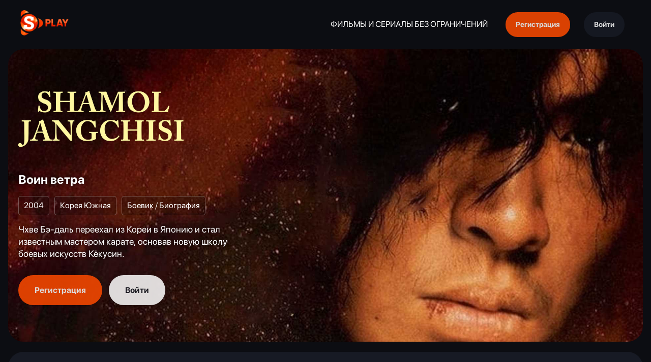

--- FILE ---
content_type: text/html; charset=utf-8
request_url: https://splay.uz/ru/smotret/detail/27639/
body_size: 7298
content:

<!DOCTYPE html>
<html lang="ru">
  <head>
    <meta charset="UTF-8" />
    <meta http-equiv="X-UA-Compatible" content="IE=edge" />
    <meta name="viewport" content="width=device-width,initial-scale=1.0" />
    <link rel="shortcut icon" href="/seostatic/favicon.ico">
    <link rel="icon" type="image/png" sizes="16x16" href="/seostatic/favicon-16x16.png">
    <link rel="icon" type="image/png" sizes="32x32" href="/seostatic/favicon-32x32.png">
    <link rel="icon" type="image/png" sizes="48x48" href="/seostatic/favicon-48x48.png">
    <link rel="manifest" href="/seostatic/manifest.json">
    <meta name="mobile-web-app-capable" content="yes">
    <meta name="theme-color" content="#0c0d12">
    <meta name="application-name" content="SPlay">
    <link rel="apple-touch-icon" sizes="57x57" href="/seostatic/apple-touch-icon-57x57.png">
    <link rel="apple-touch-icon" sizes="60x60" href="/seostatic/apple-touch-icon-60x60.png">
    <link rel="apple-touch-icon" sizes="72x72" href="/seostatic/apple-touch-icon-72x72.png">
    <link rel="apple-touch-icon" sizes="76x76" href="/seostatic/apple-touch-icon-76x76.png">
    <link rel="apple-touch-icon" sizes="114x114" href="/seostatic/apple-touch-icon-114x114.png">
    <link rel="apple-touch-icon" sizes="120x120" href="/seostatic/apple-touch-icon-120x120.png">
    <link rel="apple-touch-icon" sizes="144x144" href="/seostatic/apple-touch-icon-144x144.png">
    <link rel="apple-touch-icon" sizes="152x152" href="/seostatic/apple-touch-icon-152x152.png">
    <link rel="apple-touch-icon" sizes="167x167" href="/seostatic/apple-touch-icon-167x167.png">
    <link rel="apple-touch-icon" sizes="180x180" href="/seostatic/apple-touch-icon-180x180.png">
    <link rel="apple-touch-icon" sizes="1024x1024" href="/seostatic/apple-touch-icon-1024x1024.png">
    <meta name="apple-mobile-web-app-capable" content="yes">
    <meta name="apple-mobile-web-app-status-bar-style" content="black-translucent">
    <meta name="apple-mobile-web-app-title" content="SPlay">
    <link rel="apple-touch-startup-image" media="(device-width: 320px) and (device-height: 568px) and (-webkit-device-pixel-ratio: 2) and (orientation: portrait)" href="/seostatic/apple-touch-startup-image-640x1136.png">
    <link rel="apple-touch-startup-image" media="(device-width: 375px) and (device-height: 667px) and (-webkit-device-pixel-ratio: 2) and (orientation: portrait)" href="/seostatic/apple-touch-startup-image-750x1334.png">
    <link rel="apple-touch-startup-image" media="(device-width: 414px) and (device-height: 896px) and (-webkit-device-pixel-ratio: 2) and (orientation: portrait)" href="/seostatic/apple-touch-startup-image-828x1792.png">
    <link rel="apple-touch-startup-image" media="(device-width: 375px) and (device-height: 812px) and (-webkit-device-pixel-ratio: 3) and (orientation: portrait)" href="/seostatic/apple-touch-startup-image-1125x2436.png">
    <link rel="apple-touch-startup-image" media="(device-width: 414px) and (device-height: 736px) and (-webkit-device-pixel-ratio: 3) and (orientation: portrait)" href="/seostatic/apple-touch-startup-image-1242x2208.png">
    <link rel="apple-touch-startup-image" media="(device-width: 414px) and (device-height: 896px) and (-webkit-device-pixel-ratio: 3) and (orientation: portrait)" href="/seostatic/apple-touch-startup-image-1242x2688.png">
    <link rel="apple-touch-startup-image" media="(device-width: 768px) and (device-height: 1024px) and (-webkit-device-pixel-ratio: 2) and (orientation: portrait)" href="/seostatic/apple-touch-startup-image-1536x2048.png">
    <link rel="apple-touch-startup-image" media="(device-width: 834px) and (device-height: 1112px) and (-webkit-device-pixel-ratio: 2) and (orientation: portrait)" href="/seostatic/apple-touch-startup-image-1668x2224.png">
    <link rel="apple-touch-startup-image" media="(device-width: 834px) and (device-height: 1194px) and (-webkit-device-pixel-ratio: 2) and (orientation: portrait)" href="/seostatic/apple-touch-startup-image-1668x2388.png">
    <link rel="apple-touch-startup-image" media="(device-width: 1024px) and (device-height: 1366px) and (-webkit-device-pixel-ratio: 2) and (orientation: portrait)" href="/seostatic/apple-touch-startup-image-2048x2732.png">
    <link rel="apple-touch-startup-image" media="(device-width: 810px) and (device-height: 1080px) and (-webkit-device-pixel-ratio: 2) and (orientation: portrait)" href="/seostatic/apple-touch-startup-image-1620x2160.png">
    <link rel="apple-touch-startup-image" media="(device-width: 320px) and (device-height: 568px) and (-webkit-device-pixel-ratio: 2) and (orientation: landscape)" href="/seostatic/apple-touch-startup-image-1136x640.png">
    <link rel="apple-touch-startup-image" media="(device-width: 375px) and (device-height: 667px) and (-webkit-device-pixel-ratio: 2) and (orientation: landscape)" href="/seostatic/apple-touch-startup-image-1334x750.png">
    <link rel="apple-touch-startup-image" media="(device-width: 414px) and (device-height: 896px) and (-webkit-device-pixel-ratio: 2) and (orientation: landscape)" href="/seostatic/apple-touch-startup-image-1792x828.png">
    <link rel="apple-touch-startup-image" media="(device-width: 375px) and (device-height: 812px) and (-webkit-device-pixel-ratio: 3) and (orientation: landscape)" href="/seostatic/apple-touch-startup-image-2436x1125.png">
    <link rel="apple-touch-startup-image" media="(device-width: 414px) and (device-height: 736px) and (-webkit-device-pixel-ratio: 3) and (orientation: landscape)" href="/seostatic/apple-touch-startup-image-2208x1242.png">
    <link rel="apple-touch-startup-image" media="(device-width: 414px) and (device-height: 896px) and (-webkit-device-pixel-ratio: 3) and (orientation: landscape)" href="/seostatic/apple-touch-startup-image-2688x1242.png">
    <link rel="apple-touch-startup-image" media="(device-width: 768px) and (device-height: 1024px) and (-webkit-device-pixel-ratio: 2) and (orientation: landscape)" href="/seostatic/apple-touch-startup-image-2048x1536.png">
    <link rel="apple-touch-startup-image" media="(device-width: 834px) and (device-height: 1112px) and (-webkit-device-pixel-ratio: 2) and (orientation: landscape)" href="/seostatic/apple-touch-startup-image-2224x1668.png">
    <link rel="apple-touch-startup-image" media="(device-width: 834px) and (device-height: 1194px) and (-webkit-device-pixel-ratio: 2) and (orientation: landscape)" href="/seostatic/apple-touch-startup-image-2388x1668.png">
    <link rel="apple-touch-startup-image" media="(device-width: 1024px) and (device-height: 1366px) and (-webkit-device-pixel-ratio: 2) and (orientation: landscape)" href="/seostatic/apple-touch-startup-image-2732x2048.png">
    <link rel="apple-touch-startup-image" media="(device-width: 810px) and (device-height: 1080px) and (-webkit-device-pixel-ratio: 2) and (orientation: landscape)" href="/seostatic/apple-touch-startup-image-2160x1620.png">
    <link rel="icon" type="image/png" sizes="228x228" href="/seostatic/coast-228x228.png">
    <meta name="msapplication-TileColor" content="#ffffff">
    <meta name="msapplication-TileImage" content="/seostatic/mstile-144x144.png">
    <meta name="msapplication-config" content="/seostatic/browserconfig.xml">
    <link rel="yandex-tableau-widget" href="/seostatic/yandex-browser-manifest.json">
    <link rel="alternate" href="https://splay.uz/ru/smotret/detail/27639/" hreflang="ru" />
    <meta property="og:url" content="https://splay.uz/ru/smotret/detail/27639/" />
    <link href="https://splay.uz/ru/smotret/detail/27639/" rel="canonical">
    <meta property="og:type" content="website" />
    <meta property="og:site_name" content="Splay" />
    

<title>Воин ветра - смотреть на SPlay</title>
<meta
  name="title"
  content="Воин ветра - смотреть на SPlay"
/>
<meta
  name="description"
  content="Чхве Бэ-даль переехал из Кореи в Японию и стал известным мастером карате, основав новую школу боевых искусств Кёкусин."
/>
<meta
  name="keywords"
  content="фильмы, сериалы, смотреть, кино, видео, тв "
/>
<meta property="og:title"
  content="Воин ветра - смотреть на SPlay"/>
<meta
  property="og:image"
  content="https://cdn.splay.uz/media/contents_meta/voin-vetra2004/images/bg_image.jpg"
/>
<meta
  property="og:image:alt"
  content="Воин ветра"
/>
<meta property="og:image:width" content="1920" /><meta
  property="og:image:height"
  content="1080"
/>
<meta
  property="og:description"
  content="Чхве Бэ-даль переехал из Кореи в Японию и стал известным мастером карате, основав новую школу боевых искусств Кёкусин."
/>

<meta
  name="twitter:title"
  content="Воин ветра -  смотреть на SPlay"
/><meta
  name="twitter:description"
  content="Чхве Бэ-даль переехал из Кореи в Японию и стал известным мастером карате, основав новую школу боевых искусств Кёкусин."
/><meta
  name="twitter:image"
  content="https://cdn.splay.uz/media/contents_meta/voin-vetra2004/images/bg_image.jpg"
/>


    <meta property="al:ios:app_store_id" content="6443502811" />
    <meta property="al:ios:app_name" content="Splay" />
    <meta property="al:android:package" content="uz.sevimlitv.sevimli" />
    <meta property="al:web:url" content="https://splay.uz/" />
    <link rel="stylesheet" type="text/css" href="/seostatic/style.css" />
    <script
      type="module"
      crossorigin
      src="/seostatic/main.js"
    ></script>
    <style>
      @font-face {
        font-family: "SF Pro Display";
        src: url("/seostatic/SFPRODISPLAYREGULAR.OTF");
        font-weight: normal;
        font-display: swap;
      }
      @font-face {
        font-family: "SF Pro Display";
        src: url("/seostatic/SFPRODISPLAYBOLD.OTF");
        font-weight: 600;
        font-display: swap;
      }
    </style>
  </head>
  <body>
    


<!--   START  HEADER   -->
<header class="header">
  <a class="header__img" href="http://splay.uz/ru/smotret/">
    <img loading="lazy" src="/seostatic/LOGO.png" alt="SPlay" />
  </a>
  <div class="header_buttons">
    <div class="info">ФИЛЬМЫ И СЕРИАЛЫ БЕЗ ОГРАНИЧЕНИЙ</div>
    <a class="btn primary" href="https://splay.uz/auth/sign-up">Регистрация</a>
    <a class="btn" href="https://splay.uz/auth/sign-in">Войти</a>
  </div>
</header>
<!--   END  HEADER  -->
 
    
<main class="container">
  <!-- START BANNER -->
  <div
    class="detail-banner"
    style="
      background-image: url('https://cdn.splay.uz/media/contents_meta/voin-vetra2004/images/bg_image.jpg');
    "
  >
    
    <div class="detail-banner__center">
      <div class="detail-banner__logo">
        <img loading="lazy"
          src="https://cdn.splay.uz/media/contents_meta/voin-vetra2004/images/logo_image_rectangle.resized.png"
          alt="Воин ветра"
        />
      </div>
      <h1 class="detail-banner__title">Воин ветра</h1>
      <div class="detail-banner__chips">
        <div class="chip">2004</div>

        
        <div class="chip">
           Корея Южная  
        </div>
        
        <div class="chip">
          
            Боевик 
             / 
          
            Биография 
             
          
        </div>
      </div>
      <div class="detail-banner__description limited-text">
        Чхве Бэ-даль переехал из Кореи в Японию и стал известным мастером карате, основав новую школу боевых искусств Кёкусин.
      </div>
      <div class="detail-banner__btn">
        <a class="btn-large primary" href="https://splay.uz/auth/sign-up"
          >Регистрация</a
        >
        <a class="btn-large white" href="https://splay.uz/auth/sign-in"
          >Войти</a
        >
      </div>
    </div>
  </div>

  <!-- END BANNER -->


  <!-- START TABS -->
  <div id="pages" class="tabs">
    <div style="position: relative">
      <div class="tab-container tabs-navigation-pages">
        

        <button class="tabs-navigation__btn tab">Описание</button>
        
        <button class="tabs-navigation__btn tab">Актеры</button>
        

        

      </div>
       <div class="divider"></div>
    </div>
    <!-- START TAB CONTENT -->
    <!-- first-tab -->
    

    <!-- second-tab -->
    <div class="tab-content tabs-panels-pages">
      <div class="description-content">
        <div class="description-content__poster">
          <img loading="lazy" src="https://cdn.splay.uz/media/contents_meta/voin-vetra2004/images/poster_v.jpg" alt="Воин ветра" />
        </div>
        <div class="description-content__info">
          <h2 class="title">Воин ветра</h2>
          <ul>
            <li>
              <span class="key">Год:</span
              ><span class="value">2004</span>
            </li>
            <li>
              <span class="key">Страна:</span
              ><span class="value"> Корея Южная   </span>
            </li>
            <li>
              <span class="key">Жанр:</span
              ><span class="value"> Боевик   /   Биография   /   Драма   /   История     </span>
            </li>
            <li>
              <span class="key">Рейтинг:</span
              ><span class="value">10,0</span>
            </li>
            
            <li>
              <span class="key">Возрастное ограничени:</span
              ><span class="value">16</span>
            </li>
          </ul>
        </div>
        <div class="description-content__description">
          Чхве Бэ-даль переехал из Кореи в Японию и стал известным мастером карате, основав новую школу боевых искусств Кёкусин.
        </div>
      </div>
    </div>

    
    <!-- third-tab -->
    <div class="tab-content tabs-panels-pages">
      <div class="persons-content">
        
        <div class="persons-wrapper">
          <h5 class="title">Актеры</h5>
          <div class="persons-list">
            
            <a href="/ru/smotret/person/yan-don-gyin/" class="persons-list__card">
              <div class="persons-list__img">
                
                <img loading="lazy" src="https://cdn.splay.uz/media/persons/yan-don-gyin.medium.jpg" alt="SPlay" />
                
              </div>
              <div class="persons-list__title limited-text" style="--snup: 2">
                Ян Дон-гын
              </div>
            </a>
            
            <a href="/ru/smotret/person/pak-son-min/" class="persons-list__card">
              <div class="persons-list__img">
                
                <img loading="lazy" src="/seostatic/anonymous.png" alt="SPlay" />
                
              </div>
              <div class="persons-list__title limited-text" style="--snup: 2">
                Пак Сон-мин
              </div>
            </a>
            
            <a href="/ru/smotret/person/masaya-kato/" class="persons-list__card">
              <div class="persons-list__img">
                
                <img loading="lazy" src="https://cdn.splay.uz/media/persons/masaya-kato.medium.jpg" alt="SPlay" />
                
              </div>
              <div class="persons-list__title limited-text" style="--snup: 2">
                Масая Като
              </div>
            </a>
            
            <a href="/ru/smotret/person/aya-hirayama/" class="persons-list__card">
              <div class="persons-list__img">
                
                <img loading="lazy" src="https://cdn.splay.uz/media/persons/aya-hirayama.medium.jpg" alt="SPlay" />
                
              </div>
              <div class="persons-list__title limited-text" style="--snup: 2">
                Ая Хираяма
              </div>
            </a>
            
            <a href="/ru/smotret/person/chon-du-hon/" class="persons-list__card">
              <div class="persons-list__img">
                
                <img loading="lazy" src="https://cdn.splay.uz/media/persons/chon-du-hon.medium.jpg" alt="SPlay" />
                
              </div>
              <div class="persons-list__title limited-text" style="--snup: 2">
                Чон Ду-хон
              </div>
            </a>
            
            <a href="/ru/smotret/person/chon-the-u/" class="persons-list__card">
              <div class="persons-list__img">
                
                <img loading="lazy" src="https://cdn.splay.uz/media/persons/chon-the-u.medium.jpg" alt="SPlay" />
                
              </div>
              <div class="persons-list__title limited-text" style="--snup: 2">
                Чон Тхэ-у
              </div>
            </a>
            
            <a href="/ru/smotret/person/satiko-kokubu/" class="persons-list__card">
              <div class="persons-list__img">
                
                <img loading="lazy" src="https://cdn.splay.uz/media/persons/satiko-kokubu.medium.jpg" alt="SPlay" />
                
              </div>
              <div class="persons-list__title limited-text" style="--snup: 2">
                Сатико Кокубу
              </div>
            </a>
            
            <a href="/ru/smotret/person/fuma-kosaka/" class="persons-list__card">
              <div class="persons-list__img">
                
                <img loading="lazy" src="/seostatic/anonymous.png" alt="SPlay" />
                
              </div>
              <div class="persons-list__title limited-text" style="--snup: 2">
                Фума Косака
              </div>
            </a>
            
            <a href="/ru/smotret/person/mayu-sonoda/" class="persons-list__card">
              <div class="persons-list__img">
                
                <img loading="lazy" src="/seostatic/anonymous.png" alt="SPlay" />
                
              </div>
              <div class="persons-list__title limited-text" style="--snup: 2">
                Маю Сонода
              </div>
            </a>
            
            <a href="/ru/smotret/person/ji-woong-choi/" class="persons-list__card">
              <div class="persons-list__img">
                
                <img loading="lazy" src="/seostatic/anonymous.png" alt="SPlay" />
                
              </div>
              <div class="persons-list__title limited-text" style="--snup: 2">
                Ji-woong Choi
              </div>
            </a>
            
          </div>
        </div>
         
        <div class="persons-wrapper">
          <h5 class="title">Сценаристы</h5>
          <div class="persons-list">
            
            <a href="/ru/smotret/person/yan-yun-ho/" class="persons-list__card">
              <div class="persons-list__img">
                
                  <img loading="lazy" src="https://cdn.splay.uz/media/persons/yan-yun-ho.medium.jpg" alt="SPlay" />
                
              </div>
              <div class="persons-list__title limited-text" style="--snup: 2">
                Ян Юн-хо
              </div>
            </a>
            
            <a href="/ru/smotret/person/li-san-gi/" class="persons-list__card">
              <div class="persons-list__img">
                
                  <img loading="lazy" src="https://cdn.splay.uz/media/persons/li-san-gi.medium.jpg" alt="SPlay" />
                
              </div>
              <div class="persons-list__title limited-text" style="--snup: 2">
                Ли Сан-ги
              </div>
            </a>
            
            <a href="/ru/smotret/person/pan-hak-ki/" class="persons-list__card">
              <div class="persons-list__img">
                
                  <img loading="lazy" src="https://cdn.splay.uz/media/persons/pan-hak-ki.medium.jpg" alt="SPlay" />
                
              </div>
              <div class="persons-list__title limited-text" style="--snup: 2">
                Пан Хак-ки
              </div>
            </a>
            
          </div>
        </div>
         
        <div class="persons-wrapper">
          <h5 class="title">Продюсеры</h5>
          <div class="persons-list">
            
            <a href="/ru/smotret/person/chhve-yon-be/" class="persons-list__card">
              <div class="persons-list__img">
                
                  <img loading="lazy" src="/seostatic/anonymous.png" alt="SPlay" />
                
              </div>
              <div class="persons-list__title limited-text" style="--snup: 2">
                Чхве Ён-бэ
              </div>
            </a>
            
            <a href="/ru/smotret/person/yon-il-chzhon/" class="persons-list__card">
              <div class="persons-list__img">
                
                  <img loading="lazy" src="/seostatic/anonymous.png" alt="SPlay" />
                
              </div>
              <div class="persons-list__title limited-text" style="--snup: 2">
                Ён-иль Чжон
              </div>
            </a>
            
          </div>
        </div>
         
        <div class="persons-wrapper">
          <h5 class="title">Режиссеры</h5>
          <div class="persons-list">
            
            <a href="/ru/smotret/person/yan-yun-ho/" class="persons-list__card">
              <div class="persons-list__img">
                
                  <img loading="lazy" src="https://cdn.splay.uz/media/persons/yan-yun-ho.medium.jpg" alt="SPlay" />
                
              </div>
              <div class="persons-list__title limited-text" style="--snup: 2">
                Ян Юн-хо
              </div>
            </a>
            
          </div>
        </div>
        
      </div>
    </div>
    
    
    <!-- END TAB CONTENT -->
  </div>
  <!-- END TABS -->

  <!-- START SLIDER -->
  <div class="slider round-bg mt-20">
    <div class="slider-title">
      <h3 class="slider-title__name">Похожее</h3>
    </div>

    <div class="slider-wrapper">
      <div class="slider-container">

        
        <a href="/ru/smotret/detail/51351/" class="slider-slide">
          <div class="card">
            <div class="card__img">
              <img
                loading="lazy"
                class="img"
                src="https://cdn.splay.uz/media/contents_meta/semejnyij-plan-2-66666/images/poster_h.resized.jpg"
                alt="Семейный план 2"
              />
            </div>
            <span class="card__title">
              Семейный план 2
            </span>
          </div>
        </a>
        
        <a href="/ru/smotret/detail/51340/" class="slider-slide">
          <div class="card">
            <div class="card__img">
              <img
                loading="lazy"
                class="img"
                src="https://cdn.splay.uz/media/contents_meta/troll-2-322323/images/poster_h.resized.jpg"
                alt="Тролль 2"
              />
            </div>
            <span class="card__title">
              Тролль 2
            </span>
          </div>
        </a>
        
        <a href="/ru/smotret/detail/51317/" class="slider-slide">
          <div class="card">
            <div class="card__img">
              <img
                loading="lazy"
                class="img"
                src="https://cdn.splay.uz/media/contents_meta/snajper-poslednyaya-bitva/images/poster_h.resized.jpg"
                alt="Снайпер: Последняя битва"
              />
            </div>
            <span class="card__title">
              Снайпер: Последняя битва
            </span>
          </div>
        </a>
        
        <a href="/ru/smotret/detail/51315/" class="slider-slide">
          <div class="card">
            <div class="card__img">
              <img
                loading="lazy"
                class="img"
                src="https://cdn.splay.uz/media/contents_meta/ubojnaya-subbota-65656565/images/poster_h.resized.jpg"
                alt="Убойная суббота"
              />
            </div>
            <span class="card__title">
              Убойная суббота
            </span>
          </div>
        </a>
        
        <a href="/ru/smotret/detail/51259/" class="slider-slide">
          <div class="card">
            <div class="card__img">
              <img
                loading="lazy"
                class="img"
                src="https://cdn.splay.uz/media/contents_meta/legenda-343434/images/poster_h.resized.jpg"
                alt="Легенда"
              />
            </div>
            <span class="card__title">
              Легенда
            </span>
          </div>
        </a>
        
        <a href="/ru/smotret/detail/51258/" class="slider-slide">
          <div class="card">
            <div class="card__img">
              <img
                loading="lazy"
                class="img"
                src="https://cdn.splay.uz/media/contents_meta/maharadzha-256655/images/poster_h.resized.jpg"
                alt="Махараджа"
              />
            </div>
            <span class="card__title">
              Махараджа
            </span>
          </div>
        </a>
        
        <a href="/ru/smotret/detail/51256/" class="slider-slide">
          <div class="card">
            <div class="card__img">
              <img
                loading="lazy"
                class="img"
                src="https://cdn.splay.uz/media/contents_meta/psyi-vojnyi-65565/images/poster_h.resized.jpg"
                alt="Псы войны"
              />
            </div>
            <span class="card__title">
              Псы войны
            </span>
          </div>
        </a>
        
        <a href="/ru/smotret/detail/51255/" class="slider-slide">
          <div class="card">
            <div class="card__img">
              <img
                loading="lazy"
                class="img"
                src="https://cdn.splay.uz/media/contents_meta/bitva-za-bitvoj-2025/images/poster_h.resized.jpg"
                alt="Битва за битвой"
              />
            </div>
            <span class="card__title">
              Битва за битвой
            </span>
          </div>
        </a>
        
        <a href="/ru/smotret/detail/51244/" class="slider-slide">
          <div class="card">
            <div class="card__img">
              <img
                loading="lazy"
                class="img"
                src="https://cdn.splay.uz/media/contents_meta/urodina-2024655/images/poster_h.resized.jpg"
                alt="Уродина"
              />
            </div>
            <span class="card__title">
              Уродина
            </span>
          </div>
        </a>
        
        <a href="/ru/smotret/detail/51242/" class="slider-slide">
          <div class="card">
            <div class="card__img">
              <img
                loading="lazy"
                class="img"
                src="https://cdn.splay.uz/media/contents_meta/tamozhennaya-vojna-23232323/images/poster_h.resized.jpg"
                alt="Таможенная война"
              />
            </div>
            <span class="card__title">
              Таможенная война
            </span>
          </div>
        </a>
        
        <a href="/ru/smotret/detail/51241/" class="slider-slide">
          <div class="card">
            <div class="card__img">
              <img
                loading="lazy"
                class="img"
                src="https://cdn.splay.uz/media/contents_meta/na-pritsele-233232/images/poster_h.resized.jpg"
                alt="На прицеле"
              />
            </div>
            <span class="card__title">
              На прицеле
            </span>
          </div>
        </a>
        
        <a href="/ru/smotret/detail/51240/" class="slider-slide">
          <div class="card">
            <div class="card__img">
              <img
                loading="lazy"
                class="img"
                src="https://cdn.splay.uz/media/contents_meta/gonka-po-ulitsam-parizha222222/images/poster_h.resized.jpg"
                alt="Гонка по улицам Парижа"
              />
            </div>
            <span class="card__title">
              Гонка по улицам Парижа
            </span>
          </div>
        </a>
        
        <a href="/ru/smotret/detail/51237/" class="slider-slide">
          <div class="card">
            <div class="card__img">
              <img
                loading="lazy"
                class="img"
                src="https://cdn.splay.uz/media/contents_meta/chas-tishinyi-2023/images/poster_h.resized.jpg"
                alt="Час тишины"
              />
            </div>
            <span class="card__title">
              Час тишины
            </span>
          </div>
        </a>
        
        <a href="/ru/smotret/detail/51233/" class="slider-slide">
          <div class="card">
            <div class="card__img">
              <img
                loading="lazy"
                class="img"
                src="https://cdn.splay.uz/media/contents_meta/sumasshedshij-3223232/images/poster_h.resized.jpg"
                alt="Сумасшедший"
              />
            </div>
            <span class="card__title">
              Сумасшедший
            </span>
          </div>
        </a>
        
        <a href="/ru/smotret/detail/51232/" class="slider-slide">
          <div class="card">
            <div class="card__img">
              <img
                loading="lazy"
                class="img"
                src="https://cdn.splay.uz/media/contents_meta/dose-chyornaya-kanarejka-65656565/images/poster_h.resized.jpg"
                alt="Досье «Чёрная канарейка»"
              />
            </div>
            <span class="card__title">
              Досье «Чёрная канарейка»
            </span>
          </div>
        </a>
        
        <a href="/ru/smotret/detail/51231/" class="slider-slide">
          <div class="card">
            <div class="card__img">
              <img
                loading="lazy"
                class="img"
                src="https://cdn.splay.uz/media/contents_meta/chernyij-shum-565565/images/poster_h.resized.jpg"
                alt="Черный шум"
              />
            </div>
            <span class="card__title">
              Черный шум
            </span>
          </div>
        </a>
        
        <a href="/ru/smotret/detail/51230/" class="slider-slide">
          <div class="card">
            <div class="card__img">
              <img
                loading="lazy"
                class="img"
                src="https://cdn.splay.uz/media/contents_meta/zachinschiki-2024656565/images/poster_h.resized.jpg"
                alt="Зачинщики"
              />
            </div>
            <span class="card__title">
              Зачинщики
            </span>
          </div>
        </a>
        
        <a href="/ru/smotret/detail/51219/" class="slider-slide">
          <div class="card">
            <div class="card__img">
              <img
                loading="lazy"
                class="img"
                src="https://cdn.splay.uz/media/contents_meta/gospodin-uzhas-2025/images/poster_h.resized.jpg"
                alt="Господин ужас"
              />
            </div>
            <span class="card__title">
              Господин ужас
            </span>
          </div>
        </a>
        
        <a href="/ru/smotret/detail/51217/" class="slider-slide">
          <div class="card">
            <div class="card__img">
              <img
                loading="lazy"
                class="img"
                src="https://cdn.splay.uz/media/contents_meta/london-na-provode-23232/images/poster_h.resized.jpg"
                alt="Лондон на проводе"
              />
            </div>
            <span class="card__title">
              Лондон на проводе
            </span>
          </div>
        </a>
        
        <a href="/ru/smotret/detail/51216/" class="slider-slide">
          <div class="card">
            <div class="card__img">
              <img
                loading="lazy"
                class="img"
                src="https://cdn.splay.uz/media/contents_meta/pyatnitsa-13-e-novaya-glava-656565/images/poster_h.resized.jpg"
                alt="Пятница 13-е. Новая глава"
              />
            </div>
            <span class="card__title">
              Пятница 13-е. Новая глава
            </span>
          </div>
        </a>
        

      </div>
      <!--START BUTTONS NAVIGATION SLIDER -->
      <div>
        <button class="slider-button left">
          <svg
            class="icon"
            width="16"
            height="16"
            viewBox="0 0 16 16"
            fill="none"
            xmlns="http://www.w3.org/2000/svg"
          >
            <path
              d="M15 8L0.999999 8M0.999999 8L8 0.999999M0.999999 8L8 15"
              stroke-width="2"
              stroke-linecap="round"
              stroke-linejoin="round"
            />
          </svg>
        </button>
        <button class="slider-button right">
          <svg
            class="icon"
            width="16"
            height="16"
            viewBox="0 0 16 16"
            fill="none"
            xmlns="http://www.w3.org/2000/svg"
          >
            <path
              d="M1 8L15 8M15 8L8 15M15 8L8 1"
              stroke-width="2"
              stroke-linecap="round"
              stroke-linejoin="round"
            />
          </svg>
        </button>
      </div>
      <!--END BUTTONS NAVIGATION SLIDER -->
    </div>
  </div>
  <!-- END SLIDER -->
</main>
<div id="modal-video">
  <svg
    class="icon-close-modal"
    width="17"
    height="17"
    viewBox="0 0 17 17"
    fill="none"
    xmlns="http://www.w3.org/2000/svg"
  >
    <path
      d="M14.994 1.29752L1.41146 15.7029M1 1.70898L15.4054 15.2915"
      stroke="white"
      stroke-width="2"
      stroke-linecap="round"
      stroke-linejoin="round"
    />
  </svg>
  <div class="wrapper-video">
    <video id="video" controls autoplay></video>
  </div>
</div>

    
 


<footer class="footer container">
  <div class="footer-row">
    <div class="footer-col">
      <div class="footer-col__title">
        <span>Каталог</span
          ><i
            ><svg
              class="icon icon-open"
              data-v-7061ea8f=""
              width="14"
              height="14"
              viewBox="0 0 14 14"
              fill="none"
              xmlns="http://www.w3.org/2000/svg"
            >
              <path
                data-v-7061ea8f=""
                d="M7 1V13M1 7H13"
                stroke="white"
                stroke-width="2"
                stroke-linecap="round"
                stroke-linejoin="round"
              ></path>
            </svg>
          </i>
          <i>
            <svg
            class="icon icon-close"
              data-v-7061ea8f=""
              width="14"
              height="2"
              viewBox="0 0 14 2"
              fill="none"
              xmlns="http://www.w3.org/2000/svg"
            >
              <path
                data-v-7061ea8f=""
                d="M1 1H13"
                stroke="white"
                stroke-width="2"
                stroke-linecap="round"
                stroke-linejoin="round"
              ></path>
            </svg>
          </i>
      </div>
      <ul class="footer-col__list">
        
        <li class="footer-col__item">
          <a href="/ru/smotret/category/filmyi/">Фильмы</a>
        </li>
        
        <li class="footer-col__item">
          <a href="/ru/smotret/category/serialyi/">Сериалы</a>
        </li>
        
        <li class="footer-col__item">
          <a href="/ru/smotret/category/multfilmyi/">Мультфильмы</a>
        </li>
        
        <li class="footer-col__item">
          <a href="/ru/smotret/category/teleperedachi/">Телепередачи</a>
        </li>
        
        <li class="footer-col__item">
          <a href="/ru/smotret/category/kontsertyi/">Эстрада</a>
        </li>
        
        <li class="footer-col__item">
          <a href="/ru/smotret/category/yumor/">Развлечения</a>
        </li>
        
        <li class="footer-col__item">
          <a href="/ru/smotret/category/islom-uz/">Ислам</a>
        </li>
        
      </ul>
    </div>
    <div class="footer-col">
      <div class="footer-col__title">
        <span>Обратная связь</span
          ><i
            ><svg
              class="icon icon-open"
              data-v-7061ea8f=""
              width="14"
              height="14"
              viewBox="0 0 14 14"
              fill="none"
              xmlns="http://www.w3.org/2000/svg"
            >
              <path
                data-v-7061ea8f=""
                d="M7 1V13M1 7H13"
                stroke="white"
                stroke-width="2"
                stroke-linecap="round"
                stroke-linejoin="round"
              ></path>
            </svg>
          </i>
          <i>
            <svg
            class="icon icon-close"
              data-v-7061ea8f=""
              width="14"
              height="2"
              viewBox="0 0 14 2"
              fill="none"
              xmlns="http://www.w3.org/2000/svg"
            >
              <path
                data-v-7061ea8f=""
                d="M1 1H13"
                stroke="white"
                stroke-width="2"
                stroke-linecap="round"
                stroke-linejoin="round"
              ></path>
            </svg>
          </i>

      </div>
      <ul class="footer-col__list">
        <li class="footer-col__item">
          <a href="https://splay.uz/contacts">Вопросы и ответы</a>
        </li>
        <li class="footer-col__item">
          <a href="https://splay.uz/contacts">Контакты</a>
        </li>
      </ul>
    </div>
  </div>

  <div class="footer-bottom">
    <a class="footer-bottom__img" href="http://splay.uz/ru/smotret/">
      <img src="/seostatic/LOGO-0c89448c.png" alt="SPlay" />
    </a>
    <div class="footer-bottom__apps">
      <a
        target="_blank"
        rel="noopener noreferrer"
        href="https://play.google.com/store/apps/details?id=uz.intersoft.splay"
        class="store-img"
      >
        <img src="/seostatic/google-apps-9bc6f00f.svg" alt="google-play" />
      </a>
      <a
        class="store-img"
        target="_blank"
        rel="noopener noreferrer"
        href="https://apps.apple.com/ru/app/splay/id6443502811"
      >
        <img src="/seostatic/apple-apps-1afdaaf5.svg" alt="apple-store" />
      </a>
      <a class="store-img" href="/ru/device/">
        <img src="/seostatic/smart-tv-4c0fc816.svg" alt="smart-tv" />
      </a>
      <a                     
        target="_blank"
        rel="noopener noreferrer" 
        class="store-img"  href="https://appgallery.huawei.com/app/C108362433">
          <img src="/seostatic/huawei.svg" alt="smart-tv" />
      </a>
    </div>
    <div class="socials">
      <a target="_blank"
        rel="noopener noreferrer" href="https://www.instagram.com/splay.uz/?igshid=YmMyMTA2M2Y%3D" class="socials-img">
        <img src="/seostatic/instagram-14431352.svg" alt="instagram" />
      </a>
      <a target="_blank"
        rel="noopener noreferrer" href="https://t.me/joinchat/_9SkOImfb1JmMGRi" class="socials-img">
        <img src="/seostatic/telegram-1de6c0c0.svg" alt="telegram" />
      </a>
      <a target="_blank"
        rel="noopener noreferrer" href="https://www.facebook.com/sevimliplay" class="socials-img">
        <img src="/seostatic/facebook-ff93688a.svg" alt="facebook" />
      </a>
    </div>
  </div>

  <div class="copyright">
    <div class="copyright-text">© SPLAY 2020-2023. Все права защищены</div>
    <div class="copyright-link">
      <a href="https://splay.uz/privacy">Политика конфиденциальности</a>
      <span class="slash">|</span>
      <a href="https://splay.uz/license">Пользовательское соглашение</a>
    </div>
    
    
    
    <div class="copyright-lang">
      
        
          <a class="active" href="/ru/smotret/detail/27639/">Русский</a>
        
      
        
          <a href="/uz/smotret/detail/27639/">Узбекский</a>
        
      
  </div>
</footer>

  </body>
</html>


--- FILE ---
content_type: text/css
request_url: https://splay.uz/seostatic/style.css
body_size: 40056
content:
@import"https://fonts.googleapis.com/css2?family=Inter:wght@400;700&display=swap";/*! normalize.css v8.0.1 | MIT License | github.com/necolas/normalize.css */html{line-height:1.15;-webkit-text-size-adjust:100%}body{margin:0}main{display:block}h1{font-size:2em;margin:.67em 0}hr{box-sizing:content-box;height:0;overflow:visible}pre{font-family:monospace,monospace;font-size:1em}a{background-color:transparent}abbr[title]{border-bottom:none;text-decoration:underline;text-decoration:underline dotted}b,strong{font-weight:bolder}code,kbd,samp{font-family:monospace,monospace;font-size:1em}small{font-size:80%}sub,sup{font-size:75%;line-height:0;position:relative;vertical-align:baseline}sub{bottom:-.25em}sup{top:-.5em}img{border-style:none}button,input,optgroup,select,textarea{font-family:inherit;font-size:100%;line-height:1.15;margin:0}button,input{overflow:visible}button,select{text-transform:none}button,[type=button],[type=reset],[type=submit]{-webkit-appearance:button}button::-moz-focus-inner,[type=button]::-moz-focus-inner,[type=reset]::-moz-focus-inner,[type=submit]::-moz-focus-inner{border-style:none;padding:0}button:-moz-focusring,[type=button]:-moz-focusring,[type=reset]:-moz-focusring,[type=submit]:-moz-focusring{outline:1px dotted ButtonText}fieldset{padding:.35em .75em .625em}legend{box-sizing:border-box;color:inherit;display:table;max-width:100%;padding:0;white-space:normal}progress{vertical-align:baseline}textarea{overflow:auto}[type=checkbox],[type=radio]{box-sizing:border-box;padding:0}[type=number]::-webkit-inner-spin-button,[type=number]::-webkit-outer-spin-button{height:auto}[type=search]{-webkit-appearance:textfield;outline-offset:-2px}[type=search]::-webkit-search-decoration{-webkit-appearance:none}::-webkit-file-upload-button{-webkit-appearance:button;font:inherit}details{display:block}summary{display:list-item}template{display:none}[hidden]{display:none}.row{box-sizing:border-box;display:flex;flex:0 1 auto;flex-direction:row;flex-wrap:wrap;margin-right:-.625rem;margin-left:-.625rem}.row.reverse{flex-direction:row-reverse}.col.reverse{flex-direction:column-reverse}[class^=col-]{box-sizing:border-box;flex:0 0 auto;padding-right:.625rem;padding-left:.625rem}.col-xs-1{flex-basis:8.3333333333%;max-width:8.3333333333%}.col-xs-2{flex-basis:16.6666666667%;max-width:16.6666666667%}.col-xs-3{flex-basis:25%;max-width:25%}.col-xs-4{flex-basis:33.3333333333%;max-width:33.3333333333%}.col-xs-5{flex-basis:41.6666666667%;max-width:41.6666666667%}.col-xs-6{flex-basis:50%;max-width:50%}.col-xs-7{flex-basis:58.3333333333%;max-width:58.3333333333%}.col-xs-8{flex-basis:66.6666666667%;max-width:66.6666666667%}.col-xs-9{flex-basis:75%;max-width:75%}.col-xs-10{flex-basis:83.3333333333%;max-width:83.3333333333%}.col-xs-11{flex-basis:91.6666666667%;max-width:91.6666666667%}.col-xs-12{flex-basis:100%;max-width:100%}.col-xs-offset-1{margin-left:8.3333333333%}.col-xs-offset-2{margin-left:16.6666666667%}.col-xs-offset-3{margin-left:25%}.col-xs-offset-4{margin-left:33.3333333333%}.col-xs-offset-5{margin-left:41.6666666667%}.col-xs-offset-6{margin-left:50%}.col-xs-offset-7{margin-left:58.3333333333%}.col-xs-offset-8{margin-left:66.6666666667%}.col-xs-offset-9{margin-left:75%}.col-xs-offset-10{margin-left:83.3333333333%}.col-xs-offset-11{margin-left:91.6666666667%}.col-xs-offset-12{margin-left:100%}.col-xs{flex-grow:1;flex-basis:0;max-width:100%}.start-xs,.center-xs{justify-content:flex-start;text-align:start}.end-xs{justify-content:flex-end;text-align:end}.top-xs{align-items:flex-start}.middle-xs{align-items:center}.bottom-xs{align-items:flex-end}.around-xs{justify-content:space-around}.between-xs{justify-content:space-between}.first-xs{order:-1}.last-xs{order:1}@media screen and (min-width: 576px){.col-sm-1{flex-basis:8.3333333333%;max-width:8.3333333333%}.col-sm-2{flex-basis:16.6666666667%;max-width:16.6666666667%}.col-sm-3{flex-basis:25%;max-width:25%}.col-sm-4{flex-basis:33.3333333333%;max-width:33.3333333333%}.col-sm-5{flex-basis:41.6666666667%;max-width:41.6666666667%}.col-sm-6{flex-basis:50%;max-width:50%}.col-sm-7{flex-basis:58.3333333333%;max-width:58.3333333333%}.col-sm-8{flex-basis:66.6666666667%;max-width:66.6666666667%}.col-sm-9{flex-basis:75%;max-width:75%}.col-sm-10{flex-basis:83.3333333333%;max-width:83.3333333333%}.col-sm-11{flex-basis:91.6666666667%;max-width:91.6666666667%}.col-sm-12{flex-basis:100%;max-width:100%}.col-sm-offset-1{margin-left:8.3333333333%}.col-sm-offset-2{margin-left:16.6666666667%}.col-sm-offset-3{margin-left:25%}.col-sm-offset-4{margin-left:33.3333333333%}.col-sm-offset-5{margin-left:41.6666666667%}.col-sm-offset-6{margin-left:50%}.col-sm-offset-7{margin-left:58.3333333333%}.col-sm-offset-8{margin-left:66.6666666667%}.col-sm-offset-9{margin-left:75%}.col-sm-offset-10{margin-left:83.3333333333%}.col-sm-offset-11{margin-left:91.6666666667%}.col-sm-offset-12{margin-left:100%}.col-sm{flex-grow:1;flex-basis:0;max-width:100%}.start-sm,.center-sm{justify-content:flex-start;text-align:start}.end-sm{justify-content:flex-end;text-align:end}.top-sm{align-items:flex-start}.middle-sm{align-items:center}.bottom-sm{align-items:flex-end}.around-sm{justify-content:space-around}.between-sm{justify-content:space-between}.first-sm{order:-1}.last-sm{order:1}}@media screen and (min-width: 768px){.col-md-1{flex-basis:8.3333333333%;max-width:8.3333333333%}.col-md-2{flex-basis:16.6666666667%;max-width:16.6666666667%}.col-md-3{flex-basis:25%;max-width:25%}.col-md-4{flex-basis:33.3333333333%;max-width:33.3333333333%}.col-md-5{flex-basis:41.6666666667%;max-width:41.6666666667%}.col-md-6{flex-basis:50%;max-width:50%}.col-md-7{flex-basis:58.3333333333%;max-width:58.3333333333%}.col-md-8{flex-basis:66.6666666667%;max-width:66.6666666667%}.col-md-9{flex-basis:75%;max-width:75%}.col-md-10{flex-basis:83.3333333333%;max-width:83.3333333333%}.col-md-11{flex-basis:91.6666666667%;max-width:91.6666666667%}.col-md-12{flex-basis:100%;max-width:100%}.col-md-offset-1{margin-left:8.3333333333%}.col-md-offset-2{margin-left:16.6666666667%}.col-md-offset-3{margin-left:25%}.col-md-offset-4{margin-left:33.3333333333%}.col-md-offset-5{margin-left:41.6666666667%}.col-md-offset-6{margin-left:50%}.col-md-offset-7{margin-left:58.3333333333%}.col-md-offset-8{margin-left:66.6666666667%}.col-md-offset-9{margin-left:75%}.col-md-offset-10{margin-left:83.3333333333%}.col-md-offset-11{margin-left:91.6666666667%}.col-md-offset-12{margin-left:100%}.col-md{flex-grow:1;flex-basis:0;max-width:100%}.start-md,.center-md{justify-content:flex-start;text-align:start}.end-md{justify-content:flex-end;text-align:end}.top-md{align-items:flex-start}.middle-md{align-items:center}.bottom-md{align-items:flex-end}.around-md{justify-content:space-around}.between-md{justify-content:space-between}.first-md{order:-1}.last-md{order:1}}@media screen and (min-width: 996px){.col-lg-1{flex-basis:8.3333333333%;max-width:8.3333333333%}.col-lg-2{flex-basis:16.6666666667%;max-width:16.6666666667%}.col-lg-3{flex-basis:25%;max-width:25%}.col-lg-4{flex-basis:33.3333333333%;max-width:33.3333333333%}.col-lg-5{flex-basis:41.6666666667%;max-width:41.6666666667%}.col-lg-6{flex-basis:50%;max-width:50%}.col-lg-7{flex-basis:58.3333333333%;max-width:58.3333333333%}.col-lg-8{flex-basis:66.6666666667%;max-width:66.6666666667%}.col-lg-9{flex-basis:75%;max-width:75%}.col-lg-10{flex-basis:83.3333333333%;max-width:83.3333333333%}.col-lg-11{flex-basis:91.6666666667%;max-width:91.6666666667%}.col-lg-12{flex-basis:100%;max-width:100%}.col-lg-offset-1{margin-left:8.3333333333%}.col-lg-offset-2{margin-left:16.6666666667%}.col-lg-offset-3{margin-left:25%}.col-lg-offset-4{margin-left:33.3333333333%}.col-lg-offset-5{margin-left:41.6666666667%}.col-lg-offset-6{margin-left:50%}.col-lg-offset-7{margin-left:58.3333333333%}.col-lg-offset-8{margin-left:66.6666666667%}.col-lg-offset-9{margin-left:75%}.col-lg-offset-10{margin-left:83.3333333333%}.col-lg-offset-11{margin-left:91.6666666667%}.col-lg-offset-12{margin-left:100%}.col-lg{flex-grow:1;flex-basis:0;max-width:100%}.start-lg,.center-lg{justify-content:flex-start;text-align:start}.end-lg{justify-content:flex-end;text-align:end}.top-lg{align-items:flex-start}.middle-lg{align-items:center}.bottom-lg{align-items:flex-end}.around-lg{justify-content:space-around}.between-lg{justify-content:space-between}.first-lg{order:-1}.last-lg{order:1}}@media screen and (min-width: 1200px){.col-xl-1{flex-basis:8.3333333333%;max-width:8.3333333333%}.col-xl-2{flex-basis:16.6666666667%;max-width:16.6666666667%}.col-xl-3{flex-basis:25%;max-width:25%}.col-xl-4{flex-basis:33.3333333333%;max-width:33.3333333333%}.col-xl-5{flex-basis:41.6666666667%;max-width:41.6666666667%}.col-xl-6{flex-basis:50%;max-width:50%}.col-xl-7{flex-basis:58.3333333333%;max-width:58.3333333333%}.col-xl-8{flex-basis:66.6666666667%;max-width:66.6666666667%}.col-xl-9{flex-basis:75%;max-width:75%}.col-xl-10{flex-basis:83.3333333333%;max-width:83.3333333333%}.col-xl-11{flex-basis:91.6666666667%;max-width:91.6666666667%}.col-xl-12{flex-basis:100%;max-width:100%}.col-xl-offset-1{margin-left:8.3333333333%}.col-xl-offset-2{margin-left:16.6666666667%}.col-xl-offset-3{margin-left:25%}.col-xl-offset-4{margin-left:33.3333333333%}.col-xl-offset-5{margin-left:41.6666666667%}.col-xl-offset-6{margin-left:50%}.col-xl-offset-7{margin-left:58.3333333333%}.col-xl-offset-8{margin-left:66.6666666667%}.col-xl-offset-9{margin-left:75%}.col-xl-offset-10{margin-left:83.3333333333%}.col-xl-offset-11{margin-left:91.6666666667%}.col-xl-offset-12{margin-left:100%}.col-xl{flex-grow:1;flex-basis:0;max-width:100%}.start-xl,.center-xl{justify-content:flex-start;text-align:start}.end-xl{justify-content:flex-end;text-align:end}.top-xl{align-items:flex-start}.middle-xl{align-items:center}.bottom-xl{align-items:flex-end}.around-xl{justify-content:space-around}.between-xl{justify-content:space-between}.first-xl{order:-1}.last-xl{order:1}}@media screen and (min-width: 1400px){.col-xxl-1{flex-basis:8.3333333333%;max-width:8.3333333333%}.col-xxl-2{flex-basis:16.6666666667%;max-width:16.6666666667%}.col-xxl-3{flex-basis:25%;max-width:25%}.col-xxl-4{flex-basis:33.3333333333%;max-width:33.3333333333%}.col-xxl-5{flex-basis:41.6666666667%;max-width:41.6666666667%}.col-xxl-6{flex-basis:50%;max-width:50%}.col-xxl-7{flex-basis:58.3333333333%;max-width:58.3333333333%}.col-xxl-8{flex-basis:66.6666666667%;max-width:66.6666666667%}.col-xxl-9{flex-basis:75%;max-width:75%}.col-xxl-10{flex-basis:83.3333333333%;max-width:83.3333333333%}.col-xxl-11{flex-basis:91.6666666667%;max-width:91.6666666667%}.col-xxl-12{flex-basis:100%;max-width:100%}.col-xxl-offset-1{margin-left:8.3333333333%}.col-xxl-offset-2{margin-left:16.6666666667%}.col-xxl-offset-3{margin-left:25%}.col-xxl-offset-4{margin-left:33.3333333333%}.col-xxl-offset-5{margin-left:41.6666666667%}.col-xxl-offset-6{margin-left:50%}.col-xxl-offset-7{margin-left:58.3333333333%}.col-xxl-offset-8{margin-left:66.6666666667%}.col-xxl-offset-9{margin-left:75%}.col-xxl-offset-10{margin-left:83.3333333333%}.col-xxl-offset-11{margin-left:91.6666666667%}.col-xxl-offset-12{margin-left:100%}.col-xxl{flex-grow:1;flex-basis:0;max-width:100%}.start-xxl,.center-xxl{justify-content:flex-start;text-align:start}.end-xxl{justify-content:flex-end;text-align:end}.top-xxl{align-items:flex-start}.middle-xxl{align-items:center}.bottom-xxl{align-items:flex-end}.around-xxl{justify-content:space-around}.between-xxl{justify-content:space-between}.first-xxl{order:-1}.last-xxl{order:1}}.header{display:flex;align-items:center;justify-content:space-between;padding:0 2.5rem;margin:1.25rem 0}.header__img{width:5.9375rem}.header .btn{margin:0 .75rem}.header .info{display:inline-block;margin-right:1.25rem}@media (max-width: 768px){.header{padding:0 1rem}.header .info{display:none}}.info-page{padding:1.25rem;margin-bottom:2.5rem}.info-page__title{margin:0;font-size:2.25rem;line-height:100%}.info-page__description{margin-top:.5rem;font-weight:400;font-size:1rem;line-height:1.5rem;color:#9ca4ab;display:block;max-width:30rem}.slider{--gap: 1.5rem;--countSlide: 5;position:relative;overflow:hidden;margin-bottom:1.25rem}.slider-title{display:flex;justify-content:center;position:relative}.slider-title__name{font-weight:600;font-size:1.5rem;line-height:100%}.slider-title__more{position:absolute;right:1.25rem;top:50%;transform:translateY(-50%);display:flex;justify-content:center;align-items:center;text-decoration:none}.slider-title__more:hover .more{color:#fff}.slider-title__more:hover .icon{stroke:#fff}.slider-title__more .more{font-weight:600;font-size:.875rem;line-height:1.0625rem;text-transform:uppercase;color:#9ca4ab;text-decoration:none;margin-right:1rem;transition:all .4s}.slider-title__more .icon{display:block;width:.5rem;stroke:#9ca4ab;transition:all .4s}.slider-wrapper{position:relative}.slider-container{display:flex;flex-wrap:nowrap;margin-top:1.375rem;margin-left:calc(-1 * var(--gap) / 2);margin-right:calc(-1 * var(--gap) / 2);scroll-snap-type:x proximity;overflow-x:scroll;overflow-y:hidden;-ms-overflow-style:none;scrollbar-width:none;will-change:scroll-position}.slider-container::-webkit-scrollbar{display:none}.slider-slide{scroll-snap-align:start;flex:0 0 calc(100% / var(--countSlide))}.slider-button{cursor:pointer;display:flex;justify-content:center;align-items:center;position:absolute;top:50%;transform:translateY(-50%);width:2.75rem;height:2.75rem;border-radius:50%;background-color:#fff;border:none;color:#fff;opacity:0;transition:all .4s ease-in}.slider-button.left{left:calc(-1 * var(--gap) / 2)}.slider-button.right{right:calc(-1 * var(--gap) / 2)}.slider-button .icon{width:1.25rem;height:1.25rem;stroke:#232738;transition:all .4s linear}.slider-button:hover{background-color:#ff4b00}.slider-button:hover .icon{stroke:#fff}.slider:hover .slider-button{opacity:1}@media (max-width: 1200px){.slider{--gap: 1rem;--countSlide: 4}}@media (max-width: 996px){.slider{--gap: 1rem;--countSlide: 3}}@media (max-width: 768px){.slider{--gap: .75rem;--countSlide: 2}.slider-title{justify-content:flex-start}.slider-title__more{right:0}.slider-button{width:2rem;height:2rem}.slider-button.left{left:calc(-1 * var(--gap))}.slider-button.right{right:calc(-1 * var(--gap))}}.slider .card{width:calc(100% - var(--gap));margin:0 auto}.card{display:block}.card__img{padding-bottom:56.25%;position:relative;margin-bottom:.5rem}.card__title{font-family:Inter;font-style:normal;font-weight:400;font-size:1rem;line-height:1.5rem;color:#9ca4ab}@media (max-width: 768px){.card__title{line-height:1}}.card .img{position:absolute;border-radius:1.25rem;top:0;left:0;width:100%;height:100%;object-fit:cover}.watch-more .center-block{max-width:41.25rem;margin:0 auto;text-align:center}.watch-more__title{font-weight:600;font-size:1.625rem;line-height:2.5rem}.watch-more__description{font-family:Inter;font-weight:400;font-size:1rem;line-height:1.5rem;color:#9ca4ab}.watch-more__btn{margin-top:2.5rem;width:20rem!important}@media (max-width: 768px){.watch-more__btn{width:100%!important}}.detail-banner{min-height:80vh;border-radius:1.875rem;padding:1.25rem;background-size:cover;background-repeat:no-repeat;display:flex;flex-direction:column;justify-content:space-between}.detail-banner__center{flex:1;display:flex;justify-content:center;flex-direction:column;height:100%}.detail-banner .premer{flex:0;background-color:#fff;width:min-content;color:#ff4b00;padding:.625rem;font-size:.75rem;border-radius:.3125rem}.detail-banner__logo{width:20.3125rem}.detail-banner__title{margin-top:2rem;font-weight:600;font-size:1.5rem;line-height:2rem;text-shadow:rgb(0,0,0) 1px 0 .625rem}.detail-banner__chips{display:flex;margin-top:1rem}.detail-banner__chips .chip{padding:.625rem;background:rgba(0,0,0,.2);border:1px solid rgba(255,255,255,.3);border-radius:.3125rem;font-size:1rem;line-height:100%;margin-right:.625rem;height:max-content}.detail-banner__chips .chip:hover{background:#ff4b00}.detail-banner__description{margin-top:1rem;max-width:28.125rem;font-size:1.125rem;line-height:1.5rem;text-shadow:rgb(0,0,0) 1px 0 .625rem}.detail-banner__btn{margin-top:1.875rem}.detail-banner__btn .white{backdrop-filter:blur(.125rem);-webkit-box-shadow:1px 0px 8px 1px rgba(34,60,80,.1);-moz-box-shadow:1px 0px 8px 1px rgba(34,60,80,.1);box-shadow:1px 0 8px 1px #223c501a}.detail-banner__btn .primary{margin-right:.625rem}@media (max-width: 1200px){.detail-banner{min-height:60vh}.detail-banner__center{display:grid;grid-template-columns:1fr 1fr;align-content:end}.detail-banner__logo{grid-column:1/3;margin-left:auto;margin-right:auto;margin-top:auto}.detail-banner__description,.detail-banner__chips{grid-column:1/2}.detail-banner__btn{grid-column:2/3;grid-row:2/5;display:flex;flex-direction:column}.detail-banner__btn .btn-large{width:100%;text-align:center;margin-bottom:1rem}}@media (max-width: 768px){.detail-banner__center{display:flex;flex-direction:column}}.tabs{padding:2.5rem 0;background-color:#171a24;border-radius:1.875rem;margin-top:1.25rem}.tabs .divider{position:absolute;bottom:0px;left:0;width:100%;height:2px;background-color:#2c2d35;z-index:0}.tabs .tab-container{display:flex;color:#9ca4ab;position:relative;overflow-x:auto;overflow-x:scroll;-ms-overflow-style:none;scrollbar-width:none;will-change:scroll-position}.tabs .tab-container::-webkit-scrollbar{display:none}.tabs .tab-container .tab{margin:0 1.25rem;font-weight:600;font-size:1rem;line-height:1.1875rem;text-transform:uppercase;padding-bottom:1.875rem;white-space:nowrap}.tabs .tab-container .tab.active-tab{z-index:1;color:#fff;border-bottom:2px solid #ff4b00}.tabs .card-wrapper{margin-top:2.5rem;padding:0 1.25rem}.tabs .card-wrapper .card{margin-bottom:1rem}.tab-content .btn-large{display:block;margin:0 auto;width:20rem;text-align:center;margin-top:2.5rem}.btn-primary.active-tab{background-color:#fff;color:#0c0d12}.btn-primary.active-tab:hover{color:#fff;background-color:#ff4b00}.btn-group{display:flex;flex-wrap:nowrap;margin-top:2.5rem;padding-left:1.25rem;padding-right:1.25rem;overflow-x:scroll;-ms-overflow-style:none;scrollbar-width:none;will-change:scroll-position}.btn-group::-webkit-scrollbar{display:none}.btn-group>*{white-space:nowrap;margin-right:.625rem}.show-tab{display:block!important}.tabs-panels-seasons,.tabs-panels-pages{display:none}.description-content{display:grid;margin-top:2.5rem;padding:0 1.25rem;grid-template-columns:20rem 1fr 1fr;gap:1rem}.description-content__poster{max-width:20rem}.description-content__poster img{border-radius:30px}.description-content__info .title{font-size:1.5em;font-weight:600}.description-content__info ul{margin-top:1.875rem}.description-content__info ul li{margin-bottom:1rem;font-weight:400;font-size:1em;line-height:1.1875em}.description-content__info ul li .key{color:#9ca4ab;margin-right:.4em}@media (max-width: 996px){.description-content{grid-template-columns:1fr 1fr;gap:2.5rem}.description-content__poster{max-width:100%}.description-content__info{grid-row:1;grid-column:span 2;font-size:16px}}@media (max-width: 768px){.description-content{grid-template-columns:1fr;grid-template-rows:auto}.description-content__poster{width:100%;max-width:21rem;margin:0 auto}.description-content__info{font-size:16px;grid-row:1;grid-column:span 1}.description-content__description{font-size:16px}}.persons-content{--gap: 1.25rem;--count: 10;padding:0 1.25rem}.persons-content .persons-wrapper{margin-top:3.75em}.persons-content .persons-wrapper .title{font-weight:600;font-size:1.5em;line-height:100%}.persons-content .persons-list{display:flex;flex-wrap:wrap;margin-left:calc(var(--gap) * -.5);margin-right:calc(var(--gap) * -.5);margin-top:1.875rem}.persons-content .persons-list__title{font-size:.87em;line-height:1.3125em;margin-top:.625rem;text-align:center}.persons-content .persons-list__card{padding-left:calc(var(--gap) * .5);padding-right:calc(var(--gap) * .5);flex:0 0 calc(100% / var(--count));margin-bottom:1.875rem}.persons-content .persons-list__img{position:relative;padding-bottom:100%;overflow:hidden;background:#0c0d12;border-radius:1.25rem}.persons-content .persons-list__img img{position:absolute;top:0;left:0;height:auto;width:100%;object-fit:cover}@media (max-width: 1400px){.persons-content{--count: 8}}@media (max-width: 1200px){.persons-content{--count: 6}}@media (max-width: 996px){.persons-content{--gap: 1rem;--count: 5}}@media (max-width: 576px){.persons-content{padding:0 1rem;--gap: 1rem;--count: 2;font-size:14px}.persons-content .persons-list__title{overflow-wrap:break-word;font-size:1em}}.card-trailer{display:block;margin-top:2.5rem}.card-trailer__img{padding-bottom:56.25%;position:relative;margin-bottom:.5rem;cursor:pointer}.card-trailer__title{font-family:Inter;font-style:normal;font-weight:400;font-size:1rem;line-height:1.5rem;color:#9ca4ab}@media (max-width: 768px){.card-trailer__title{line-height:1}}.card-trailer__icon{display:block;position:absolute;left:50%;top:50%;width:3.75rem;height:3.75rem;z-index:20;transform:translate(-50%,-50%)}.card-trailer .img{position:absolute;border-radius:1.25rem;top:0;left:0;width:100%;height:100%;object-fit:cover}#modal-video{position:fixed;left:0;right:0;top:0;bottom:0;background-color:#000c;z-index:50;display:flex;justify-content:center;align-items:center}#modal-video .icon-close-modal{cursor:pointer;z-index:1;position:fixed;right:2.5rem;top:2.5rem;width:2rem}@media (max-width: 768px){#modal-video .icon-close-modal{right:1rem;top:1rem;width:1.5rem}}#modal-video .wrapper-video{position:relative;overflow:hidden;padding-bottom:52.25%;width:60%}@media (max-width: 768px){#modal-video .wrapper-video{width:90%}}#modal-video video{position:absolute;top:50%;left:0;width:100%;height:auto;transform:translateY(-50%)}.person-detail{display:flex;align-items:center;font-weight:600;font-size:1.25rem}.person-detail__img{border-radius:50%;width:6.25rem;height:6.25rem;margin-right:1.25rem;overflow:hidden}.slider-slide-actor{--countSlide: 12;flex:0 0 calc(100% / var(--countSlide));padding:.5rem}.slider-slide-actor .persons-list__card{display:block}.slider-slide-actor .persons-list__img{padding-bottom:100%;position:relative;margin-bottom:.5rem;border-radius:1.25rem;overflow:hidden;background-color:#0c0d12}.slider-slide-actor .persons-list__img img{position:absolute;top:0;left:0;width:100%;height:auto;object-fit:cover}.slider-slide-actor .persons-list__title{text-align:center}@media (max-width: 1200px){.slider-slide-actor{--gap: 1rem;--countSlide: 8}}@media (max-width: 996px){.slider-slide-actor{--gap: 1rem;--countSlide: 6}}@media (max-width: 768px){.slider-slide-actor{--gap: 1rem;--countSlide: 3}}.error-404{padding:2.5rem;text-align:center;min-height:100vh;display:flex;flex-direction:column;justify-content:space-between}.error-404__info{flex:2;display:flex;flex-direction:column;justify-content:center;position:relative}.error-404__info .ellipse{width:18.75rem;height:18.75rem;background:#ff4b00;filter:blur(12.5rem);position:absolute;top:50%;left:50%;opacity:.8;z-index:-1;transform:translate(-50%,-50%)}.error-404__logo{flex:0 0 auto;width:5.9375rem;margin:0 auto}.error-404__title{font-weight:700;font-family:Inter;font-size:6.25rem;line-height:6.25rem;margin-bottom:1.25rem}.error-404__subtitle{font-weight:600;font-size:3.125rem;line-height:3.75rem;text-align:center}.error-404__description{font-weight:500;font-size:1.125rem;line-height:1.5rem;display:block;margin-top:.9375rem;text-align:center;max-width:21.875rem;margin-bottom:2.5rem;margin:1rem auto 2.5rem}.error-404__link{font-size:.875rem;text-transform:uppercase;margin:0 auto;font-weight:700;border-radius:100px;padding:1.3125rem 4rem;text-align:center;outline:none;cursor:pointer;background:#ff4b00;color:#fff;gap:.625rem;transition:all 366ms ease}.footer{padding:2.5rem;margin-top:2.5rem}.footer ul{list-style:none;margin:0;padding:0}.footer-row{padding:0 1rem;display:flex;justify-content:space-between}.footer-col{flex:1}.footer-col .icon{display:none}.footer-col a{text-decoration:none;color:#9ca4ab}.footer-col a:hover{color:#fff}.footer-col__title{font-family:SF Pro Display;font-weight:600;font-size:18px}.footer-col__list{color:#9ca4ab;margin-top:1.25rem}.footer-col__item{margin-top:1.25rem}.footer-bottom{display:flex;justify-content:space-between;align-items:center;margin-top:6.25rem}.footer-bottom__img{display:flex;flex:1}.footer-bottom__apps{display:flex;flex:2}.footer-bottom__apps .store-img{margin-right:.75rem;display:inline-block;background:#171a24;padding:.85rem .7125rem;border-radius:.3125rem;max-width:10rem;width:100%}.footer-bottom__apps .store-img img{width:100%}.footer-bottom .socials{flex:2;display:flex;justify-content:flex-end}.footer-bottom .socials-img{margin:0 1rem;width:2.8125rem;height:2.8125rem;display:flex;justify-content:center;align-items:center;padding:.875rem;border-radius:50%;background-color:#171a24;transition:all .4s ease-in}.footer-bottom .socials-img:hover{background-color:#ff4b00}.footer .copyright{margin-top:1.875rem;padding:1.875rem 0;display:flex;gap:1.25rem;justify-content:space-between;border-top:1px solid #171a24;color:#9ca4ab}.footer .copyright-link .slash{margin:0 1rem}.footer .copyright-link a{color:unset}.footer .copyright-link a:hover{color:#fff}.footer .copyright-lang a{margin-left:1.5rem;color:unset;text-decoration:none}.footer .copyright-lang a:hover{color:#fff}.footer .copyright-lang .active{font-weight:600;color:#fff}.footer img{width:auto;height:100%}@media (max-width: 768px){.footer-bottom{flex-direction:column;margin-top:2.5rem}.footer-bottom__apps{width:100%;flex-direction:column;gap:1.25rem}.footer-bottom__apps .store-img{max-width:100%;width:100%;margin-right:0;padding-top:1rem;padding-bottom:1rem}.footer-bottom__apps .store-img img{max-width:9rem;margin:0 auto;display:block}.footer-bottom .socials{margin-top:2rem}.footer-bottom .socials-img{width:3.5rem;height:3.5rem}.footer-bottom__img{display:none}.footer .copyright{font-size:16px;width:100%;display:grid;grid-template-columns:1fr}.footer .copyright-text{grid-row:3;text-align:center}.footer .copyright-link{width:100%;display:flex;flex-direction:column;justify-content:center;align-items:center;line-height:2.5}.footer .copyright-lang{text-align:center}.footer .copyright .slash{display:none}.footer-row{display:flex;flex-direction:column}.footer-col__title{position:relative;font-size:16px;padding:1rem 0;line-height:2;border-bottom:1px solid #171a24;cursor:pointer}.footer-col .icon{position:absolute;right:0;top:50%;width:.875rem;display:none;transform:translateY(-50%)}.footer-col .icon-open{display:block}.footer-col .icon-close,.footer-col:hover .icon-open,.footer-col:active .icon-open{display:none}.footer-col:hover .icon-close,.footer-col:active .icon-close{display:block}.footer-col:hover .footer-col__list,.footer-col:active .footer-col__list{max-height:min-content;height:100%}.footer-col__list{height:0;overflow:hidden}}.pagination{display:flex;align-items:center;justify-content:center;font-style:normal;font-size:1.5rem;line-height:2rem;color:#9ca4ab;transition:all .4s ease-in}.pagination .icon{height:1.25rem}.pagination__active{font-weight:600;color:#fff;opacity:1}.pagination-left{width:2.5rem;height:2.5rem;flex:0 0 2.5rem;display:flex;justify-content:center;align-items:center;background-color:#2c2d35;border-radius:.3125rem}.pagination-left:hover{background-color:#ff4b00}@media (max-width: 768px){.pagination-left{width:2rem;height:2rem;flex:2rem;flex:0 1 auto}}.pagination-right{width:2.5rem;height:2.5rem;flex:0 0 2.5rem;display:flex;justify-content:center;align-items:center;background-color:#2c2d35;border-radius:.3125rem}.pagination-right:hover{background-color:#ff4b00}@media (max-width: 768px){.pagination-right{width:2rem;height:2rem;flex:2rem;flex:0 1 auto}}.pagination>*{margin:0 1rem}.pagination>*:hover{color:#ff4b00}@media (max-width: 768px){.pagination{font-size:16px}.pagination>*{margin:0 .5rem}.pagination .icon{height:1rem}}#profile,#signIn{display:none}.wrapper-devices{background-color:#000;min-height:100vh;z-index:0;position:relative;padding-bottom:2rem}.header-devices{display:flex;justify-content:space-between;align-items:center;padding:1.25rem;max-width:75em;margin:0 auto}.header-devices__logo{display:block;width:7.125rem}.header-devices__button{text-transform:uppercase;display:flex;background-color:#ff4b00;padding:.875rem 1.5625rem;border-radius:6.25rem;width:max-content;align-items:center;gap:1rem;font-weight:700;line-height:1}.header-devices__button span{margin-top:1px}@media (max-width: 576px){.header-devices{padding:13px 16px}.header-devices__logo{order:1;width:6.125rem}.header-devices #headerProfile{order:3}.header-devices__button{font-size:12px;padding:10px 15px;order:2;gap:10px}.header-devices__button img{height:16px}}.header-language{position:relative;height:100%;cursor:pointer}@media (max-width: 576px){.header-language{order:2}}.header-language__active{display:flex;align-items:center;padding:.625rem 1rem;gap:.625rem;border-radius:100px;border:2px solid rgba(255,255,255,.3)}.header-language__active .language{display:block;width:1.25rem;height:1.25rem}.header-language__active .arrow{display:block;width:9px}.header-language .show-languages{display:block}.header-language__list{background-color:#ffffff26;border-radius:.625rem;width:13.125rem;position:absolute;top:calc(100% + .625rem);z-index:100;overflow:hidden;display:none}.header-language__item{cursor:pointer;display:flex;align-items:center;background:transparent;width:100%;padding:.625rem .9375rem;transition:all 366ms ease;transform:all .4s linear}.header-language__item:hover{background-color:#ffffff1a}.header-language__item img{height:1.875rem;width:1.875rem}.header-language__item svg{width:.9375rem;margin-left:auto}.header-language__item span{margin-left:.9375rem}@media (max-width: 576px){.header-language__active{padding:9px 15px;line-height:1}.header-language__active .language{display:none}}.img-banner{position:relative;border-radius:2.5rem;overflow:hidden;min-height:25rem;display:flex;justify-content:center;align-items:center}.img-banner:before{position:absolute;top:0;left:0;right:0;bottom:0;content:"";width:100%;height:100%;background-color:#0009;z-index:-1}.img-banner img{width:100%;height:100%;position:absolute;top:0;left:0;object-fit:cover;z-index:-2}@media (max-width: 576px){.img-banner{height:13rem}}.profile-icon{cursor:pointer;width:2.5rem;height:2.5rem;border-radius:50%;object-fit:cover;overflow:hidden;display:block;padding:0;border:none}.profile-icon img{width:100%;height:100%;object-fit:cover}.banner{width:100%;height:100%}.banner-title{text-align:center;font-size:2.5rem;font-weight:600;line-height:1.2;max-width:85rem;padding:2rem}@media (max-width: 576px){.banner-title{font-size:1.5rem;line-height:2rem;padding:3rem 2rem}}.tabs-pages .active-tab{background-color:#ff4b00}.tabs-pages .active-tab .tabs-item__title{color:var(--light)}.tabs-pages .active-tab:hover{background-color:#ff5d1a}.tabs-pages-header{display:flex;flex-wrap:nowrap;gap:1rem;overflow-x:scroll;margin-top:1.5rem;margin-bottom:1.5rem;-ms-overflow-style:none;scrollbar-width:none}.tabs-pages-header::-webkit-scrollbar{display:none}.tabs-pages-item{flex:1;min-width:15rem;display:flex;flex-direction:column;justify-content:center;align-items:center;cursor:pointer;background-color:#141414;color:var(--secondary-dark-grey);border-radius:2.5rem;padding:.75rem;transition:all .4s ease-in;min-width:17.4375rem}.tabs-pages-item:hover{background-color:#ffffff26}.tabs-pages-item__ico{width:4.5rem;height:4.5rem}.tabs-pages-item__title{font-weight:600;font-size:1rem;line-height:1.5rem;white-space:nowrap;padding:0 1rem;transition:all .4s ease-in}@media (max-width: 1200px){.tabs-pages-item{height:6rem}.tabs-pages-item__ico{width:42px;height:42px}.tabs-pages-item__title{font-size:16px}}.tabs-pages-content{background-color:#141414;display:none;border-radius:2.5rem}.tabs-pages-content.show-tab{display:block;visibility:visible;animation:fadeIn .4s ease-in}.panel-title{font-size:min(var(--index) * 2,3em);font-weight:600;line-height:1.25}@media (max-width: 996px){.panel-title{font-size:24px}}.panel-description{font-size:min(1.125em,var(--index));line-height:1.75;margin-top:1rem}@media (max-width: 996px){.panel-description{font-size:16px;line-height:24px}}@keyframes fadeIn{0%{opacity:0}to{opacity:1}}.brand-images{margin-top:min(2.5rem,var(--index) * 1);display:flex;align-items:center;flex-wrap:wrap;gap:0 1.5rem;max-width:42rem}.brand-images img{height:min(5rem,5vw);width:auto}@media (max-width: 996px){.brand-images{margin-top:32px}.brand-images img{height:38px}}.tv-container{min-height:44.875rem;display:flex;max-width:101.875rem;margin:0 auto;padding:7.8125rem 0rem 3rem 2rem}@media (max-width: 1440px){.tv-container{min-height:35rem}}.tv-container-left{flex:1;max-width:45rem}.tv-container-right{flex:1;display:flex}.tv-container-right img{width:85%;height:max-content;margin-left:auto;object-fit:contain}.tv-container__link{display:block;margin-top:min(2.5rem,var(--index) * 1);font-size:min(1.5rem,var(--index));font-weight:500;line-height:2rem;text-decoration:underline}.tv-container__mobile{display:none;width:100%;text-decoration:none;border-radius:100px;background:#ff4b00;padding:18px 32px;font-size:14px;margin-top:32px;text-transform:uppercase;text-align:center}@media (max-width: 996px){.tv-container{min-height:auto;flex-direction:column-reverse;gap:32px;padding:24px}.tv-container-right{flex:1}.tv-container-right img{width:100%;height:max-content;margin-left:auto;object-fit:contain}.tv-container__link{display:none}.tv-container__mobile{display:block}}@media (max-width: 576px){.tv-container{padding:16px}}.relative-browser{position:relative}.browser-container{min-height:44.875rem;display:flex;max-width:101.875rem;padding-top:6.75rem;padding-bottom:1rem;padding-left:2rem;justify-content:space-between;align-items:center;margin:0 auto}@media (max-width: 1440px){.browser-container{min-height:35rem;padding-top:3.75rem}}.browser-container-left{flex:1;max-width:45rem;margin-bottom:6rem}.browser-container-right{flex:1;display:flex;justify-content:center;align-items:center;height:30rem}.browser-container-right img{margin-top:2rem;position:absolute;top:50%;transform:translateY(-50%);right:0;max-width:45%;margin-left:auto;object-fit:contain}.browser-container__link{display:block;padding:1rem 2rem;max-width:25rem;width:100%;background-color:#ff4b00;text-align:center;text-transform:uppercase;margin-top:2.5rem;border-radius:6.25rem}.browser-container__link:hover{background-color:#ff5d1a}@media (max-width: 996px){.browser-container{flex-direction:column-reverse;padding:2rem;min-height:auto}.browser-container-right{height:auto}.browser-container-right img{position:static;transform:none;max-width:100%}.browser-container-left{max-width:100%;margin-bottom:0}.browser-container__link{max-width:100%}}.box-container{min-height:44.875rem;display:flex;align-items:center;justify-content:space-between;max-width:101.875rem;margin:0 auto;padding:2rem}@media (max-width: 1440px){.box-container{min-height:35rem}}.box-container-left{flex:1;max-width:40.375rem}.box-container-right{flex:1;display:flex}.box-container-right img{margin-left:auto;max-width:39rem}@media (max-width: 1440px){.box-container-right img{max-width:30rem}}.box-container__img{margin-top:2.5rem}.box-container__img img{width:auto;height:8.75rem}@media (max-width: 996px){.box-container{flex-direction:column-reverse}.box-container-right{flex:1;display:flex}.box-container-right img{width:100%;max-width:39rem}}@media (max-width: 576px){.box-container{padding:1rem}.box-container__img{margin-top:1rem}.box-container__img img{height:80px}}.phone-container{position:relative;min-height:44.875rem;max-width:101.875rem;margin:0 auto;display:flex;align-items:center;padding:2rem}@media (max-width: 1440px){.phone-container{min-height:35rem}}.phone-container-left{flex:1;max-width:44rem}.phone-container-left .footer-bottom__apps{margin-top:2.5rem}.phone-container-left .footer-bottom__apps .store-img{background-color:#43454b;display:flex;justify-content:center;align-items:center}.phone-container__img .img{bottom:0;right:1rem;width:calc(var(--index) * 19);max-width:35rem;max-height:43.75rem;position:absolute}@media (max-width: 996px){.phone-container{flex-direction:column-reverse}.phone-container-left{margin-top:2rem;max-width:100%}.phone-container__img{position:relative}.phone-container__img .img{max-width:100%;width:100%;object-fit:contain;position:static}.phone-container__img:before{content:"";position:absolute;bottom:0;left:0;right:0;background:linear-gradient(180deg,rgba(20,20,20,0) 0%,#141414 100%);height:30px}}@media (max-width: 768px){.phone-container-left .footer-bottom__apps{flex-direction:row;flex-wrap:wrap}.phone-container-left .footer-bottom__apps .store-img{max-width:max-content}}.actors-Wrapper{--countSlide: 8;--gap: 1.5rem}@media (max-width: 1200px){.actors-Wrapper{--gap: 1rem;--countSlide: 5}}@media (max-width: 996px){.actors-Wrapper{--gap: 1rem;--countSlide: 4}}@media (max-width: 768px){.actors-Wrapper{--gap: .75rem;--countSlide: 3}}@media (max-width: 576px){.actors-Wrapper{--gap: .75rem;--countSlide: 2}}.card-actor{width:calc(100% - var(--gap));margin:0 auto}.card-actor__img{width:100%;border-radius:50%;overflow:hidden;padding-bottom:100%;position:relative;margin-bottom:.5rem;border:2px solid transparent;transition:all .25s linear}.card-actor__title{font-family:Inter;font-style:normal;font-weight:400;font-size:1rem;line-height:1.5rem;color:#9ca4ab;text-align:center;width:100%;display:block;transition:all .25s linear}@media (max-width: 768px){.card-actor__title{line-height:1}}.card-actor:hover .card-actor__title{color:#fff}.card-actor:hover .card-actor__img{border:2px solid #ff4b00}.card-actor .img{position:absolute;top:0;left:0;width:100%;height:100%;object-fit:cover}:root{--index:calc(1vw + 1vh);font-size:max(var(--index) * .545,16px);font-family:SF Pro Display,Inter,system-ui,Avenir,Helvetica,Arial,sans-serif;line-height:1.5;font-weight:400;font-synthesis:none;text-rendering:optimizeLegibility;-webkit-font-smoothing:antialiased;-moz-osx-font-smoothing:grayscale;-webkit-text-size-adjust:100%}@media (max-width: 996px){:root{font-size:.875rem}}*,:after,:before{box-sizing:border-box;border:0 solid #e5e7eb}html{background-color:#0c0d12;color:#fff}p,h1,h2,h3,h4,h5{margin:0}ul,li{list-style:none;margin:0;padding:0}img,svg{width:100%;height:auto}button{background:transparent;color:unset;cursor:pointer}a{text-decoration:none;color:unset}.btn{font-weight:600;line-height:1.0625rem;background:#171a24;color:#fff;border-radius:100px;text-decoration:none;display:inline-block;width:max-content;opacity:.85;transition:all .4 ease-in;font-size:.875rem;padding:1rem 1.25rem}.btn:hover{opacity:1}.btn-primary{font-weight:600;line-height:1.0625rem;background:#171a24;color:#fff;border-radius:100px;text-decoration:none;display:inline-block;width:max-content;opacity:.85;transition:all .4 ease-in;padding:1rem 1.375rem;opacity:1;background:#2c2d35;transition:all .2s ease-in}.btn-primary:hover{opacity:1}.btn-primary:hover{background-color:#ff4b00}.mt-20{margin-top:1.25rem}.mb-20{margin-bottom:1.25rem}.mt-40{margin-top:2.5rem}.mb-40{margin-bottom:2.5rem}.px-20{padding-left:1.25rem;padding-right:1.25rem}.py-20{padding-top:1.25rem;padding-bottom:1.25rem}.btn-large{font-weight:600;line-height:1.0625rem;background:#171a24;color:#fff;border-radius:100px;text-decoration:none;display:inline-block;width:max-content;opacity:.85;transition:all .4 ease-in;font-size:1rem;padding:1.3125rem 2rem}.btn-large:hover{opacity:1}.primary{background:#ff4b00}.white{background-color:#fff;color:#171a24}.uppercase{text-transform:uppercase}.round-bg{border-radius:1.875rem;background-color:#171a24;padding:1.25rem}.container{margin-right:auto;margin-left:auto;padding-left:1rem;padding-right:1rem;width:100%}.limited-text{--snup: 3;display:-webkit-box;-webkit-line-clamp:var(--snup);-webkit-box-orient:vertical;overflow:hidden}@media (min-width: 1200px){.actors-wrapper .row .col-xl-2{flex:0 0 12.5%!important}}@media (min-width: 768px){.actors-wrapper .row .col-md-3{flex:0 0 25%}}@media (min-width: 576px){.actors-wrapper .row .col-xs-6{flex:0 0 50%}}


--- FILE ---
content_type: image/svg+xml
request_url: https://splay.uz/seostatic/smart-tv-4c0fc816.svg
body_size: 11854
content:
<svg data-v-7148eeb2="" width="108" height="27" viewBox="0 0 108 27" fill="none" xmlns="http://www.w3.org/2000/svg">
	<path data-v-7148eeb2="" opacity="0.1" fill-rule="evenodd" clip-rule="evenodd" d="M7.0722 0.92627C1.89281 0.92627 0 2.82034 0 7.99595V19.0604C0 24.2348 1.89407 26.1301 7.0722 26.1301H18.1291C23.306 26.1301 25.2038 24.236 25.2038 19.0604V7.99595C25.2038 2.8216 23.3098 0.92627 18.1316 0.92627H7.0722Z" fill="white">
	</path>
	<path data-v-7148eeb2="" d="M14.4595 20.0269H11.6429C11.3946 20.0269 11.1934 19.8257 11.1934 19.5774V17.7097C11.1934 17.4616 11.3946 17.2603 11.6429 17.2603H14.4595C14.7078 17.2603 14.909 17.4615 14.909 17.7097V19.5774C14.909 19.8257 14.7078 20.0269 14.4595 20.0269Z" fill="white">
	</path>
	<path data-v-7148eeb2="" d="M14.4611 17.2603H13.0527V20.0269H14.4611C14.7093 20.0269 14.9105 19.8257 14.9105 19.5774V17.7097C14.9105 17.4615 14.7093 17.2603 14.4611 17.2603Z" fill="white">
	</path>
	<path data-v-7148eeb2="" d="M16.2299 20.0264H9.8772C9.62897 20.0264 9.42773 19.8251 9.42773 19.5769C9.42773 19.3287 9.62888 19.1274 9.8772 19.1274H16.2299C16.4782 19.1274 16.6793 19.3287 16.6793 19.5769C16.6793 19.8251 16.4782 20.0264 16.2299 20.0264Z" fill="white">
	</path>
	<path data-v-7148eeb2="" d="M16.229 19.1274H13.0527V20.0264H16.229C16.4773 20.0264 16.6786 19.8251 16.6786 19.5769C16.6786 19.3287 16.4773 19.1274 16.229 19.1274Z" fill="white">
	</path>
	<path data-v-7148eeb2="" d="M20.2553 18.1593H5.85178C5.60361 18.1593 5.40234 17.958 5.40234 17.7098V15.912C5.40234 15.6636 5.60361 15.4624 5.85178 15.4624H20.2553C20.5034 15.4624 20.7046 15.6636 20.7046 15.912V17.7098C20.7046 17.958 20.5034 18.1593 20.2553 18.1593Z" fill="white">
	</path>
	<path data-v-7148eeb2="" d="M20.2545 15.4624H13.0527V18.1593H20.2545C20.5026 18.1593 20.7039 17.958 20.7039 17.7098V15.912C20.7039 15.6636 20.5026 15.4624 20.2545 15.4624Z" fill="white">
	</path>
	<path data-v-7148eeb2="" d="M20.2553 16.3611H5.85178C5.60361 16.3611 5.40234 16.1599 5.40234 15.9116V8.3806C5.40234 8.13243 5.60361 7.93115 5.85178 7.93115H20.2553C20.5034 7.93115 20.7046 8.13243 20.7046 8.3806V15.9116C20.7046 16.1599 20.5034 16.3611 20.2553 16.3611Z" fill="#555555">
	</path>
	<path data-v-7148eeb2="" d="M38.7522 8.12836H37.6741V2.09466H34.1835V8.12836H33.0957V1.15186H38.7522V8.12836ZM42.6588 2.96005C43.3066 2.96005 43.8255 3.19697 44.2155 3.6708C44.6056 4.14454 44.8005 4.78274 44.8005 5.5853C44.8005 6.38786 44.6071 7.02768 44.2204 7.50466C43.8336 7.9785 43.3195 8.21541 42.6781 8.21541C42.317 8.21541 41.9964 8.13322 41.7159 7.96887C41.4388 7.80441 41.2261 7.57883 41.0777 7.29196H41.0536V9.81078H40.0092V3.04223H41.0198V3.91735H41.0391C41.1906 3.62084 41.4082 3.38707 41.6918 3.21632C41.9755 3.04547 42.2977 2.96005 42.6588 2.96005ZM42.3831 7.33067C42.7957 7.33067 43.1229 7.17431 43.3646 6.86169C43.6063 6.54584 43.7272 6.12034 43.7272 5.5853C43.7272 5.0535 43.6063 4.62963 43.3646 4.31377C43.1229 3.9979 42.7957 3.83994 42.3831 3.83994C41.9835 3.83994 41.6612 3.99953 41.4162 4.31863C41.1712 4.63773 41.0488 5.05989 41.0488 5.5853C41.0488 6.11386 41.1696 6.53774 41.4114 6.85683C41.6563 7.17269 41.9802 7.33067 42.3831 7.33067ZM46.7297 8.12836H45.6998V3.04223H46.7297V6.60543H46.7683L49.118 3.04223H50.1477V8.12836H49.118V4.55555H49.0793L46.7297 8.12836ZM52.8068 5.8125C52.7875 6.11548 52.7569 6.383 52.715 6.61506C52.6731 6.8472 52.6118 7.06477 52.5312 7.26775C52.4506 7.46766 52.3523 7.63365 52.2363 7.76579C52.1203 7.8947 51.9752 7.99623 51.8012 8.07031C51.6303 8.14124 51.4321 8.1767 51.2065 8.1767C51.0647 8.1767 50.9471 8.15897 50.8536 8.1235V7.20492C50.9407 7.23075 51.0325 7.24363 51.1291 7.24363C51.3612 7.24363 51.5321 7.11788 51.6417 6.86646C51.7512 6.61506 51.8221 6.24924 51.8544 5.76902L52.0284 3.04223H55.5529V8.12836H54.5135V3.86901H52.947L52.8068 5.8125ZM60.6197 7.51915C60.1814 7.98975 59.5963 8.22504 58.8647 8.22504C58.1331 8.22504 57.5481 7.98975 57.1097 7.51915C56.6713 7.04541 56.4522 6.40074 56.4522 5.5853C56.4522 4.7731 56.6713 4.13167 57.1097 3.66108C57.5481 3.18725 58.1331 2.95042 58.8647 2.95042C59.5963 2.95042 60.1814 3.18725 60.6197 3.66108C61.0581 4.13167 61.2773 4.7731 61.2773 5.5853C61.2773 6.40074 61.0581 7.04541 60.6197 7.51915ZM58.8647 7.36452C59.2805 7.36452 59.6092 7.20816 59.851 6.89554C60.0928 6.58284 60.2136 6.14617 60.2136 5.5853C60.2136 5.02767 60.0912 4.59254 59.8462 4.27992C59.6044 3.9673 59.2773 3.81095 58.8647 3.81095C58.4522 3.81095 58.1234 3.9673 57.8784 4.27992C57.6367 4.59254 57.5159 5.02767 57.5159 5.5853C57.5159 6.14617 57.6367 6.58284 57.8784 6.89554C58.1234 7.20816 58.4522 7.36452 58.8647 7.36452ZM66.7115 5.43056L68.8823 8.12836H67.5866L65.7155 5.78351H65.6768V8.12836H64.6471V5.78351H64.6132L62.7421 8.12836H61.4657L63.6221 5.44992L61.5238 3.04223H62.7663L64.6132 5.21787H64.6471V3.04223H65.6768V5.21787H65.7155L67.5624 3.04223H68.7953L66.7115 5.43056ZM72.3874 4.15903C72.1586 3.91411 71.8637 3.7916 71.5027 3.7916C71.1417 3.7916 70.842 3.91573 70.6035 4.16389C70.3649 4.40882 70.2327 4.7263 70.207 5.11633H72.7501C72.7372 4.72314 72.6163 4.40405 72.3874 4.15903ZM72.7452 6.63441H73.7364C73.6622 7.10176 73.4236 7.48378 73.0209 7.78029C72.6179 8.0768 72.1264 8.22504 71.5462 8.22504C70.8016 8.22504 70.215 7.99137 69.7864 7.52401C69.3608 7.05342 69.1482 6.41523 69.1482 5.60951C69.1482 4.8101 69.3608 4.16713 69.7864 3.68043C70.215 3.19373 70.7872 2.95042 71.5027 2.95042C72.2053 2.95042 72.7629 3.18086 73.1755 3.64172C73.5881 4.09944 73.7943 4.71504 73.7943 5.48862V5.84634H70.2021V5.90926C70.2021 6.35402 70.3263 6.71021 70.5745 6.97772C70.8226 7.24525 71.1545 7.379 71.5703 7.379C71.8637 7.379 72.1151 7.31132 72.3245 7.17594C72.5341 7.04055 72.6743 6.86007 72.7452 6.63441ZM78.0296 8.12836V5.91403H75.7282V8.12836H74.6887V3.04223H75.7282V5.09221H78.0296V3.04223H79.0692V8.12836H78.0296ZM81.2304 8.12836H80.2007V3.04223H81.2304V6.60543H81.2691L83.6185 3.04223H84.6483V8.12836H83.6185V4.55555H83.5798L81.2304 8.12836ZM87.6988 5.58044H88.6224V3.86415H87.6988C87.3991 3.86415 87.1605 3.94471 86.9832 4.10583C86.8095 4.26381 86.7222 4.47975 86.7222 4.75375C86.7222 4.99868 86.8113 5.19851 86.9886 5.35325C87.1686 5.50474 87.4054 5.58044 87.6988 5.58044ZM88.6224 8.12836V6.383H87.8491L86.6159 8.12836H85.4367L86.8239 6.20414C86.4692 6.09775 86.1902 5.91889 85.9876 5.66748C85.7842 5.41283 85.6825 5.10985 85.6825 4.75852C85.6825 4.22996 85.8598 3.81257 86.2145 3.50634C86.5727 3.19697 87.0498 3.04223 87.6457 3.04223H89.6476V8.12836H88.6224ZM96.1645 7.30159V3.86901H94.3951L94.2547 5.8125C94.2133 6.46366 94.081 6.94712 93.8587 7.26298V7.30159H96.1645ZM93.2737 9.46275H92.3107V7.30159H92.7229C93.0577 7.09213 93.2548 6.58122 93.3124 5.76902L93.496 3.04223H97.204V7.30159H97.9915V9.46275H97.0249V8.12836H93.2737V9.46275ZM100.255 5.8125C100.235 6.11548 100.205 6.383 100.163 6.61506C100.121 6.8472 100.06 7.06477 99.9796 7.26775C99.8986 7.46766 99.8005 7.63365 99.6844 7.76579C99.5683 7.8947 99.4234 7.99623 99.2497 8.07031C99.0787 8.14124 98.8807 8.1767 98.6548 8.1767C98.5135 8.1767 98.3947 8.15897 98.3011 8.1235V7.20492C98.3884 7.23075 98.4811 7.24363 98.5774 7.24363C98.8096 7.24363 98.9806 7.11788 99.0895 6.86646C99.1993 6.61506 99.2704 6.24924 99.3028 5.76902L99.4765 3.04223H103.001V8.12836H101.961V3.86901H100.395L100.255 5.8125ZM106.052 5.58044H106.975V3.86415H106.052C105.752 3.86415 105.514 3.94471 105.336 4.10583C105.163 4.26381 105.075 4.47975 105.075 4.75375C105.075 4.99868 105.164 5.19851 105.341 5.35325C105.522 5.50474 105.759 5.58044 106.052 5.58044ZM106.975 8.12836V6.383H106.201L104.969 8.12836H103.788L105.177 6.20414C104.823 6.09775 104.544 5.91889 104.341 5.66748C104.137 5.41283 104.035 5.10985 104.035 4.75852C104.035 4.22996 104.212 3.81257 104.568 3.50634C104.925 3.19697 105.402 3.04223 105.999 3.04223H108V8.12836H106.975Z" fill="white">
	</path>
	<path data-v-7148eeb2="" d="M32.043 22.0175H34.0208C34.0841 22.5397 34.3531 22.9617 34.8278 23.2833C35.3025 23.5999 35.8906 23.758 36.592 23.758C37.2777 23.758 37.8367 23.6051 38.2692 23.2992C38.7069 22.9933 38.9258 22.6029 38.9258 22.1283C38.9258 21.717 38.7677 21.3846 38.4512 21.1315C38.1346 20.8731 37.6178 20.6595 36.9005 20.4906L35.4211 20.1425C34.3715 19.8999 33.591 19.5229 33.0793 19.0112C32.573 18.4996 32.3199 17.8351 32.3199 17.0176C32.3199 16.0102 32.7154 15.1927 33.5066 14.565C34.2977 13.9375 35.3183 13.6235 36.5683 13.6235C37.8235 13.6235 38.8336 13.9348 39.5983 14.5572C40.3683 15.1742 40.7666 15.9864 40.793 16.9939H38.8467C38.7993 16.4612 38.5698 16.0445 38.1585 15.7438C37.7471 15.4379 37.2117 15.2849 36.5524 15.2849C35.909 15.2849 35.3868 15.43 34.986 15.72C34.5904 16.0102 34.3926 16.3926 34.3926 16.8672C34.3926 17.2469 34.5455 17.5556 34.8515 17.7929C35.1627 18.0302 35.669 18.2333 36.3705 18.402L37.6838 18.7026C38.8389 18.9664 39.6774 19.3514 40.1996 19.8577C40.7218 20.364 40.9828 21.0418 40.9828 21.891C40.9828 22.9722 40.5767 23.8319 39.7644 24.47C38.9575 25.103 37.8631 25.4194 36.4812 25.4194C35.1627 25.4194 34.1025 25.1161 33.3008 24.5096C32.5045 23.8978 32.0851 23.0672 32.043 22.0175ZM42.3277 25.2295V16.8435H44.2186V18.2992H44.2582C44.4427 17.8034 44.746 17.4105 45.1679 17.1204C45.5899 16.8302 46.083 16.6853 46.6474 16.6853C47.2381 16.6853 47.7365 16.8329 48.1426 17.1283C48.554 17.4184 48.8361 17.8324 48.9891 18.3704H49.0366C49.237 17.8535 49.5693 17.4448 50.0334 17.1442C50.5028 16.8382 51.0408 16.6853 51.6474 16.6853C52.4754 16.6853 53.1373 16.9411 53.633 17.4527C54.1341 17.9642 54.3847 18.6393 54.3847 19.478V25.2295H52.4147V19.9606C52.4147 19.4438 52.2828 19.0455 52.0191 18.766C51.7607 18.4864 51.3916 18.3467 50.9116 18.3467C50.4368 18.3467 50.0518 18.5049 49.7565 18.8214C49.4611 19.1378 49.3135 19.5465 49.3135 20.0477V25.2295H47.3989V19.8577C47.3989 19.3936 47.2644 19.0271 46.9954 18.758C46.7317 18.4838 46.3704 18.3467 45.9115 18.3467C45.4369 18.3467 45.0493 18.5128 44.7487 18.8451C44.448 19.172 44.2977 19.5887 44.2977 20.0951V25.2295H42.3277ZM59.0285 23.8767C59.5929 23.8767 60.0676 23.7106 60.4527 23.3783C60.843 23.0408 61.0382 22.6214 61.0382 22.1204V21.4796L59.0998 21.5982C58.6252 21.6299 58.256 21.7486 57.9923 21.9542C57.7338 22.1547 57.6046 22.4211 57.6046 22.7532C57.6046 23.0961 57.7338 23.3704 57.9923 23.5761C58.256 23.7765 58.6014 23.8767 59.0285 23.8767ZM58.4353 25.3641C57.6178 25.3641 56.9453 25.1293 56.4179 24.6599C55.8957 24.1905 55.6346 23.5813 55.6346 22.8324C55.6346 22.0887 55.9089 21.5006 56.4574 21.0682C57.0112 20.6357 57.7997 20.3878 58.8229 20.3245L61.0382 20.198V19.5967C61.0382 19.1589 60.8984 18.8187 60.6188 18.5761C60.3446 18.3335 59.9622 18.2122 59.4716 18.2122C59.0128 18.2122 58.6384 18.3151 58.3482 18.5207C58.0582 18.7265 57.8815 19.0059 57.8181 19.3593H55.9906C56.0328 18.5629 56.3731 17.9168 57.0112 17.421C57.6547 16.92 58.5012 16.6694 59.5507 16.6694C60.5898 16.6694 61.4205 16.9226 62.0428 17.4289C62.6705 17.9353 62.9843 18.6104 62.9843 19.4543V25.2295H61.0856V23.8925H61.0461C60.8087 24.3408 60.45 24.6994 59.97 24.9685C59.4901 25.2321 58.9785 25.3641 58.4353 25.3641ZM64.5745 25.2295V16.8435H66.4653V18.3071H66.5049C66.6472 17.7955 66.8926 17.3999 67.2406 17.1204C67.594 16.8409 68.0186 16.7011 68.5143 16.7011C68.6884 16.7011 68.8941 16.7275 69.1314 16.7802V18.5602C68.9363 18.4864 68.67 18.4495 68.3324 18.4495C67.7733 18.4495 67.3356 18.6183 67.0191 18.9559C66.7026 19.2934 66.5445 19.7575 66.5445 20.3482V25.2295H64.5745ZM70.69 14.8815H72.6599V16.8435H74.2422V18.3625H72.6599V22.7217C72.6599 23.0645 72.7416 23.3176 72.9052 23.4811C73.0687 23.6447 73.3244 23.7264 73.6726 23.7264C73.9046 23.7264 74.0919 23.7132 74.2343 23.6868V25.19C73.997 25.2426 73.6567 25.269 73.2136 25.269C72.3065 25.269 71.6578 25.095 71.2675 24.747C70.8825 24.3988 70.69 23.8161 70.69 22.9986V18.3625H69.4875V16.8435H70.69V14.8815ZM83.8543 25.2295H81.8209V15.5381H78.404V13.8134H87.264V15.5381H83.8543V25.2295ZM94.1872 25.2295H91.8445L87.8734 13.8134H90.1201L93.0163 23.0381H93.064L95.9584 13.8134H98.158L94.1872 25.2295Z" fill="white">
	</path>
</svg>


--- FILE ---
content_type: image/svg+xml
request_url: https://splay.uz/seostatic/apple-apps-1afdaaf5.svg
body_size: 10107
content:
<svg data-v-7148eeb2="" data-v-d20db097="" width="161" height="40" viewBox="0 0 161 40" fill="none" xmlns="http://www.w3.org/2000/svg">
	<path data-v-7148eeb2="" data-v-d20db097="" d="M26.1599 21.2083C26.1977 18.2748 27.7731 15.4992 30.2722 13.9627C28.6956 11.7111 26.0549 10.2834 23.3074 10.1975C20.3771 9.8899 17.5362 11.951 16.043 11.951C14.5208 11.951 12.2217 10.228 9.74599 10.279C6.51895 10.3832 3.51055 12.2179 1.94053 15.0392C-1.43439 20.8824 1.08299 29.4698 4.31589 34.193C5.93337 36.5058 7.82375 39.0892 10.2973 38.9976C12.7177 38.8972 13.6218 37.4542 16.5435 37.4542C19.4381 37.4542 20.2862 38.9976 22.8099 38.9394C25.4072 38.8972 27.0437 36.6163 28.6044 34.2816C29.7666 32.6337 30.6608 30.8123 31.2541 28.885C28.2018 27.5941 26.1635 24.5224 26.1599 21.2083Z" fill="white">
	</path>
	<path data-v-7148eeb2="" data-v-d20db097="" d="M21.393 7.0913C22.8092 5.39126 23.5069 3.20615 23.3379 1C21.1743 1.22724 19.1758 2.26128 17.7405 3.8961C16.337 5.49339 15.6066 7.64006 15.7447 9.76188C17.909 9.78417 20.0368 8.77815 21.393 7.0913Z" fill="white">
	</path>
	<path data-v-7148eeb2="" data-v-d20db097="" d="M43.1666 0.470008V10.0224H46.6156C49.4621 10.0224 51.1104 8.26816 51.1104 5.21642C51.1104 2.21102 49.4489 0.470008 46.6156 0.470008H43.1666ZM44.6495 1.82045H46.4501C48.4294 1.82045 49.6011 3.07822 49.6011 5.23628C49.6011 7.42745 48.4493 8.67197 46.4501 8.67197H44.6495V1.82045Z" fill="white">
	</path>
	<path data-v-7148eeb2="" data-v-d20db097="" d="M56.1587 10.1614C58.2638 10.1614 59.5547 8.75141 59.5547 6.41461C59.5547 4.09105 58.2572 2.67441 56.1587 2.67441C54.0536 2.67441 52.7561 4.09105 52.7561 6.41461C52.7561 8.75141 54.047 10.1614 56.1587 10.1614ZM56.1587 8.89705C54.9208 8.89705 54.2257 7.99013 54.2257 6.41461C54.2257 4.85233 54.9208 3.9388 56.1587 3.9388C57.39 3.9388 58.0917 4.85233 58.0917 6.41461C58.0917 7.98351 57.39 8.89705 56.1587 8.89705Z" fill="white">
	</path>
	<path data-v-7148eeb2="" data-v-d20db097="" d="M70.5476 2.81343H69.1243L67.8401 8.3145H67.7275L66.2447 2.81343H64.881L63.3982 8.3145H63.2922L62.0014 2.81343H60.5583L62.5442 10.0224H64.0072L65.49 4.71332H65.6026L67.092 10.0224H68.5682L70.5476 2.81343Z" fill="white">
	</path>
	<path data-v-7148eeb2="" data-v-d20db097="" d="M72.1866 10.0224H73.6099V5.80559C73.6099 4.68022 74.2785 3.97852 75.3311 3.97852C76.3836 3.97852 76.8867 4.55444 76.8867 5.71291V10.0224H78.31V5.35544C78.31 3.6409 77.4229 2.67441 75.8143 2.67441C74.7287 2.67441 74.0137 3.15766 73.6629 3.95866H73.5569V2.81343H72.1866V10.0224Z" fill="white">
	</path>
	<path data-v-7148eeb2="" data-v-d20db097="" d="M80.5515 10.0224H81.9747V0H80.5515V10.0224Z" fill="white">
	</path>
	<path data-v-7148eeb2="" data-v-d20db097="" d="M87.3275 10.1614C89.4326 10.1614 90.7235 8.75141 90.7235 6.41461C90.7235 4.09105 89.426 2.67441 87.3275 2.67441C85.2224 2.67441 83.9249 4.09105 83.9249 6.41461C83.9249 8.75141 85.2158 10.1614 87.3275 10.1614ZM87.3275 8.89705C86.0896 8.89705 85.3945 7.99013 85.3945 6.41461C85.3945 4.85233 86.0896 3.9388 87.3275 3.9388C88.5588 3.9388 89.2605 4.85233 89.2605 6.41461C89.2605 7.98351 88.5588 8.89705 87.3275 8.89705Z" fill="white">
	</path>
	<path data-v-7148eeb2="" data-v-d20db097="" d="M94.9641 8.94339C94.1896 8.94339 93.6269 8.56606 93.6269 7.91731C93.6269 7.28181 94.0771 6.9442 95.0701 6.878L96.8309 6.76546V7.36787C96.8309 8.26154 96.0366 8.94339 94.9641 8.94339ZM94.6001 10.1416C95.5467 10.1416 96.3344 9.73115 96.7647 9.00958H96.8773V10.0224H98.2476V5.09727C98.2476 3.57471 97.2281 2.67441 95.4209 2.67441C93.7858 2.67441 92.6207 3.46879 92.4751 4.7067H93.852C94.0109 4.19697 94.5603 3.9057 95.3547 3.9057C96.3278 3.9057 96.8309 4.33599 96.8309 5.09727V5.71953L94.8781 5.83207C93.1635 5.93798 92.1971 6.68603 92.1971 7.98351C92.1971 9.30086 93.2099 10.1416 94.6001 10.1416Z" fill="white">
	</path>
	<path data-v-7148eeb2="" data-v-d20db097="" d="M103.077 10.1416C104.07 10.1416 104.911 9.67157 105.341 8.88381H105.454V10.0224H106.818V0H105.394V3.95866H105.288C104.898 3.16428 104.064 2.69427 103.077 2.69427C101.257 2.69427 100.085 4.13739 100.085 6.41461C100.085 8.69845 101.244 10.1416 103.077 10.1416ZM103.481 3.9719C104.673 3.9719 105.421 4.91853 105.421 6.42123C105.421 7.93055 104.679 8.86395 103.481 8.86395C102.276 8.86395 101.555 7.94379 101.555 6.41461C101.555 4.89867 102.283 3.9719 103.481 3.9719Z" fill="white">
	</path>
	<path data-v-7148eeb2="" data-v-d20db097="" d="M116.047 10.1614C118.152 10.1614 119.443 8.75141 119.443 6.41461C119.443 4.09105 118.145 2.67441 116.047 2.67441C113.942 2.67441 112.644 4.09105 112.644 6.41461C112.644 8.75141 113.935 10.1614 116.047 10.1614ZM116.047 8.89705C114.809 8.89705 114.114 7.99013 114.114 6.41461C114.114 4.85233 114.809 3.9388 116.047 3.9388C117.278 3.9388 117.98 4.85233 117.98 6.41461C117.98 7.98351 117.278 8.89705 116.047 8.89705Z" fill="white">
	</path>
	<path data-v-7148eeb2="" data-v-d20db097="" d="M121.327 10.0224H122.75V5.80559C122.75 4.68022 123.419 3.97852 124.471 3.97852C125.524 3.97852 126.027 4.55444 126.027 5.71291V10.0224H127.45V5.35544C127.45 3.6409 126.563 2.67441 124.955 2.67441C123.869 2.67441 123.154 3.15766 122.803 3.95866H122.697V2.81343H121.327V10.0224Z" fill="white">
	</path>
	<path data-v-7148eeb2="" data-v-d20db097="" d="M134.005 1.01945V2.84653H132.86V4.04471H134.005V8.11591C134.005 9.50607 134.634 10.0621 136.216 10.0621C136.494 10.0621 136.759 10.029 136.991 9.98932V8.80437C136.792 8.82423 136.666 8.83747 136.448 8.83747C135.74 8.83747 135.428 8.50648 135.428 7.75182V4.04471H136.991V2.84653H135.428V1.01945H134.005Z" fill="white">
	</path>
	<path data-v-7148eeb2="" data-v-d20db097="" d="M138.901 10.0224H140.325V5.81221C140.325 4.71994 140.973 3.98514 142.138 3.98514C143.145 3.98514 143.681 4.56768 143.681 5.71953V10.0224H145.104V5.36868C145.104 3.65414 144.157 2.68103 142.622 2.68103C141.536 2.68103 140.775 3.16428 140.424 3.9719H140.311V0H138.901V10.0224Z" fill="white">
	</path>
	<path data-v-7148eeb2="" data-v-d20db097="" d="M150.238 3.88584C151.291 3.88584 151.979 4.62064 152.012 5.75263H148.372C148.451 4.62726 149.186 3.88584 150.238 3.88584ZM152.006 8.07619C151.741 8.63887 151.152 8.95001 150.291 8.95001C149.153 8.95001 148.418 8.14901 148.372 6.88462V6.80518H153.462V6.3087C153.462 4.04471 152.251 2.67441 150.245 2.67441C148.213 2.67441 146.922 4.13739 146.922 6.44109C146.922 8.74479 148.186 10.1614 150.252 10.1614C151.9 10.1614 153.052 9.36706 153.376 8.07619H152.006Z" fill="white">
	</path>
	<path data-v-7148eeb2="" data-v-d20db097="" d="M116.336 17.2013V20.8555H114.045V23.2518H116.336V31.3942C116.336 34.1746 117.593 35.2867 120.758 35.2867C121.314 35.2867 121.843 35.2205 122.307 35.141V32.7711C121.91 32.8109 121.658 32.8373 121.221 32.8373C119.804 32.8373 119.182 32.1754 119.182 30.666V23.2518H122.307V20.8555H119.182V17.2013H116.336Z" fill="white">
	</path>
	<path data-v-7148eeb2="" data-v-d20db097="" d="M130.368 35.4853C134.578 35.4853 137.16 32.6652 137.16 27.9916C137.16 23.3445 134.565 20.5112 130.368 20.5112C126.157 20.5112 123.562 23.3445 123.562 27.9916C123.562 32.6652 126.144 35.4853 130.368 35.4853ZM130.368 32.9565C127.892 32.9565 126.502 31.1427 126.502 27.9916C126.502 24.8671 127.892 23.04 130.368 23.04C132.83 23.04 134.234 24.8671 134.234 27.9916C134.234 31.1294 132.83 32.9565 130.368 32.9565Z" fill="white">
	</path>
	<path data-v-7148eeb2="" data-v-d20db097="" d="M139.368 35.2072H142.215V26.6941C142.215 24.6685 143.738 23.3048 145.896 23.3048C146.399 23.3048 147.246 23.3975 147.484 23.4769V20.6701C147.18 20.5907 146.637 20.551 146.213 20.551C144.333 20.551 142.731 21.5836 142.321 23.0003H142.109V20.7893H139.368V35.2072Z" fill="white">
	</path>
	<path data-v-7148eeb2="" data-v-d20db097="" d="M154.552 22.9341C156.657 22.9341 158.034 24.4037 158.1 26.6677H150.819C150.977 24.4169 152.447 22.9341 154.552 22.9341ZM158.087 31.3148C157.558 32.4402 156.379 33.0624 154.658 33.0624C152.381 33.0624 150.911 31.4604 150.819 28.9317V28.7728H161V27.7798C161 23.2518 158.577 20.5112 154.565 20.5112C150.501 20.5112 147.919 23.4372 147.919 28.0446C147.919 32.652 150.448 35.4853 154.579 35.4853C157.875 35.4853 160.179 33.8965 160.828 31.3148H158.087Z" fill="white">
	</path>
	<path data-v-7148eeb2="" data-v-d20db097="" d="M97.6686 29.8829C97.8881 33.4233 100.838 35.6875 105.23 35.6875C109.923 35.6875 112.859 33.3135 112.859 29.5261C112.859 26.5483 111.185 24.9016 107.123 23.9548L104.942 23.4196C102.362 22.8158 101.319 22.0062 101.319 20.5928C101.319 18.8088 102.938 17.6424 105.367 17.6424C107.672 17.6424 109.264 18.7814 109.552 20.6065H112.544C112.365 17.2719 109.429 14.9254 105.408 14.9254C101.085 14.9254 98.2038 17.2719 98.2038 20.7986C98.2038 23.7078 99.8367 25.4368 103.418 26.2739L105.971 26.8914C108.592 27.5089 109.744 28.4146 109.744 29.9241C109.744 31.6806 107.933 32.9568 105.463 32.9568C102.815 32.9568 100.976 31.7629 100.715 29.8829H97.6686Z" fill="white">
	</path>
	<path data-v-7148eeb2="" data-v-d20db097="" d="M68.1815 20.551C66.222 20.551 64.5273 21.5307 63.6535 23.1724H63.4417V20.7893H60.7011V40H63.5476V33.0227H63.7727C64.5273 34.5453 66.1558 35.4456 68.208 35.4456C71.8489 35.4456 74.1658 32.5726 74.1658 27.9916C74.1658 23.4107 71.8489 20.551 68.1815 20.551ZM67.3739 32.8903C64.9907 32.8903 63.4947 31.0103 63.4947 28.0049C63.4947 24.9862 64.9907 23.1062 67.3871 23.1062C69.7967 23.1062 71.2399 24.9465 71.2399 27.9916C71.2399 31.05 69.7967 32.8903 67.3739 32.8903Z" fill="white">
	</path>
	<path data-v-7148eeb2="" data-v-d20db097="" d="M84.1263 20.551C82.1668 20.551 80.4721 21.5307 79.5983 23.1724H79.3865V20.7893H76.6459V40H79.4924V33.0227H79.7175C80.4721 34.5453 82.1006 35.4456 84.1528 35.4456C87.7937 35.4456 90.1106 32.5726 90.1106 27.9916C90.1106 23.4107 87.7937 20.551 84.1263 20.551ZM83.3187 32.8903C80.9355 32.8903 79.4394 31.0103 79.4394 28.0049C79.4394 24.9862 80.9355 23.1062 83.3319 23.1062C85.7415 23.1062 87.1846 24.9465 87.1846 27.9916C87.1846 31.05 85.7415 32.8903 83.3187 32.8903Z" fill="white">
	</path>
	<path data-v-7148eeb2="" data-v-d20db097="" d="M55.5939 35.2072H58.8599L51.7105 15.4057H48.4033L41.2539 35.2072H44.4101L46.2352 29.9515H53.7826L55.5939 35.2072ZM49.8991 19.001H50.1324L53.0004 27.3717H47.0174L49.8991 19.001Z" fill="white">
	</path>
</svg>


--- FILE ---
content_type: image/svg+xml
request_url: https://splay.uz/seostatic/google-apps-9bc6f00f.svg
body_size: 8272
content:
<svg width="109" height="26" viewBox="0 0 109 26" fill="none" xmlns="http://www.w3.org/2000/svg">
	<path d="M34.9095 3.4392C34.9095 4.20851 34.6764 4.82464 34.2173 5.28415C33.6894 5.82888 33.0019 6.10297 32.1593 6.10297C31.3541 6.10297 30.6666 5.82427 30.1026 5.27494C29.5374 4.71754 29.2554 4.03346 29.2554 3.21463C29.2554 2.39581 29.5374 1.71173 30.1026 1.15894C30.6666 0.604993 31.3541 0.326294 32.1593 0.326294C32.5602 0.326294 32.9424 0.408061 33.3072 0.560079C33.6707 0.713248 33.9667 0.920546 34.1811 1.17621L33.694 1.66221C33.32 1.22573 32.8107 1.01037 32.1593 1.01037C31.572 1.01037 31.0628 1.21306 30.6304 1.6219C30.2028 2.03189 29.9884 2.5628 29.9884 3.21463C29.9884 3.86647 30.2028 4.40198 30.6304 4.81197C31.0628 5.2162 31.572 5.4235 32.1593 5.4235C32.7828 5.4235 33.3072 5.2162 33.7208 4.80737C33.9935 4.53673 34.1485 4.16359 34.1893 3.68681H32.1593V3.02116H34.8675C34.9001 3.16511 34.9095 3.30446 34.9095 3.4392Z" fill="white" />
	<path d="M39.2076 1.13192H36.6637V2.88242H38.9571V3.54808H36.6637V5.29859H39.2076V5.97691H35.9436V0.453594H39.2076V1.13192Z" fill="white" />
	<path d="M42.2392 5.97691H41.519V1.13192H39.9586V0.453594H43.8007V1.13192H42.2392V5.97691Z" fill="white" />
	<path d="M46.5795 5.97691V0.453594H47.5437V5.97691H46.5795Z" fill="white" />
	<path d="M50.4859 5.97674H49.7715V1.13174H48.2054V0.453421H52.0521V1.13174H50.4859V5.97674Z" fill="white" />
	<path d="M59.3282 5.26572C58.777 5.82427 58.0941 6.10297 57.2796 6.10297C56.4604 6.10297 55.7775 5.82427 55.2263 5.26572C54.6763 4.70832 54.4024 4.02424 54.4024 3.21463C54.4024 2.40502 54.6763 1.72094 55.2263 1.16354C55.7775 0.604993 56.4604 0.326294 57.2796 0.326294C58.0895 0.326294 58.7723 0.604993 59.3235 1.16815C59.8782 1.73016 60.1521 2.40963 60.1521 3.21463C60.1521 4.02424 59.8782 4.70832 59.3282 5.26572ZM55.7588 4.80276C56.1737 5.2162 56.6783 5.4235 57.2796 5.4235C57.8762 5.4235 58.3855 5.2162 58.7956 4.80276C59.2093 4.38932 59.4191 3.85841 59.4191 3.21463C59.4191 2.57086 59.2093 2.03995 58.7956 1.62651C58.3855 1.21306 57.8762 1.00577 57.2796 1.00577C56.6783 1.00577 56.1737 1.21306 55.7588 1.62651C55.3451 2.03995 55.1354 2.57086 55.1354 3.21463C55.1354 3.85841 55.3451 4.38932 55.7588 4.80276Z" fill="white" />
	<path d="M61.1615 5.97691V0.453594H62.0355L64.753 4.74925H64.7844L64.753 3.68743V0.453594H65.472V5.97691H64.7215L61.8758 1.46935H61.8444L61.8758 2.53578V5.97691H61.1615Z" fill="white" />
	<path d="M54.2242 14.0424C52.0345 14.0424 50.2458 15.6893 50.2458 17.9615C50.2458 20.2153 52.0345 21.8794 54.2242 21.8794C56.4184 21.8794 58.2072 20.2153 58.2072 17.9615C58.2072 15.6893 56.4184 14.0424 54.2242 14.0424ZM54.2242 20.3362C53.0227 20.3362 51.9891 19.3562 51.9891 17.9615C51.9891 16.5484 53.0227 15.5857 54.2242 15.5857C55.4256 15.5857 56.4639 16.5484 56.4639 17.9615C56.4639 19.3562 55.4256 20.3362 54.2242 20.3362ZM45.5437 14.0424C43.3495 14.0424 41.5654 15.6893 41.5654 17.9615C41.5654 20.2153 43.3495 21.8794 45.5437 21.8794C47.7369 21.8794 49.5221 20.2153 49.5221 17.9615C49.5221 15.6893 47.7369 14.0424 45.5437 14.0424ZM45.5437 20.3362C44.3411 20.3362 43.304 19.3562 43.304 17.9615C43.304 16.5484 44.3411 15.5857 45.5437 15.5857C46.7452 15.5857 47.7788 16.5484 47.7788 17.9615C47.7788 19.3562 46.7452 20.3362 45.5437 20.3362ZM35.2144 15.2436V16.9089H39.2382C39.1205 17.8394 38.8059 18.5235 38.3235 19.0003C37.7362 19.5761 36.8214 20.2153 35.2144 20.2153C32.7381 20.2153 30.799 18.2402 30.799 15.793C30.799 13.3457 32.7381 11.3706 35.2144 11.3706C36.5534 11.3706 37.5276 11.8877 38.2466 12.558L39.434 11.3844C38.4283 10.4355 37.0906 9.70649 35.2144 9.70649C31.8187 9.70649 28.9648 12.437 28.9648 15.793C28.9648 19.1489 31.8187 21.8794 35.2144 21.8794C37.0498 21.8794 38.4283 21.2852 39.5121 20.1704C40.6226 19.0729 40.9687 17.5296 40.9687 16.2836C40.9687 15.8966 40.9361 15.5407 40.8778 15.2436H35.2144ZM77.4523 16.5346C77.1249 15.6582 76.1146 14.0424 74.0566 14.0424C72.0173 14.0424 70.3195 15.6306 70.3195 17.9615C70.3195 20.1566 71.9998 21.8794 74.2524 21.8794C76.0738 21.8794 77.1249 20.7819 77.5572 20.1427L76.2054 19.2525C75.7545 19.9044 75.1404 20.3362 74.2524 20.3362C73.3702 20.3362 72.7375 19.9366 72.332 19.1489L77.6353 16.9803L77.4523 16.5346ZM72.0453 17.8394C71.9998 16.3285 73.2327 15.5546 74.116 15.5546C74.8082 15.5546 75.3956 15.8966 75.5913 16.3861L72.0453 17.8394ZM67.7348 21.641H69.4781V10.1245H67.7348V21.641ZM64.8798 14.9154H64.8215C64.43 14.457 63.683 14.0424 62.7368 14.0424C60.7511 14.0424 58.9355 15.7653 58.9355 17.9742C58.9355 20.1704 60.7511 21.8794 62.7368 21.8794C63.683 21.8794 64.43 21.4614 64.8215 20.9892H64.8798V21.5512C64.8798 23.0495 64.0699 23.8545 62.7636 23.8545C61.6985 23.8545 61.0377 23.0944 60.7651 22.4553L59.249 23.0806C59.686 24.1194 60.8431 25.3977 62.7636 25.3977C64.8075 25.3977 66.5322 24.2092 66.5322 21.3174V14.2808H64.8798V14.9154ZM62.8859 20.3362C61.6845 20.3362 60.6788 19.3423 60.6788 17.9742C60.6788 16.5934 61.6845 15.5857 62.8859 15.5857C64.0699 15.5857 65.0033 16.5934 65.0033 17.9742C65.0033 19.3423 64.0699 20.3362 62.8859 20.3362ZM85.6142 10.1245H81.4447V21.641H83.1833V17.2774H85.6142C87.5451 17.2774 89.4387 15.8966 89.4387 13.7004C89.4387 11.5054 87.5405 10.1245 85.6142 10.1245ZM85.6596 15.6755H83.1833V11.7265H85.6596C86.9578 11.7265 87.6989 12.7918 87.6989 13.7004C87.6989 14.5918 86.9578 15.6755 85.6596 15.6755ZM96.4073 14.0206C95.1511 14.0206 93.8448 14.5688 93.3076 15.7837L94.8504 16.4229C95.1826 15.7837 95.7932 15.5764 96.4388 15.5764C97.3407 15.5764 98.2555 16.112 98.2695 17.0575V17.1784C97.9548 16.9987 97.2813 16.7327 96.4528 16.7327C94.791 16.7327 93.0978 17.6367 93.0978 19.3239C93.0978 20.8671 94.4589 21.861 95.989 21.861C97.1589 21.861 97.8045 21.3393 98.21 20.7324H98.2695V21.6226H99.9487V17.2049C99.9487 15.163 98.4058 14.0206 96.4073 14.0206ZM96.1976 20.3316C95.6289 20.3316 94.8365 20.0529 94.8365 19.3562C94.8365 18.4648 95.8247 18.1227 96.68 18.1227C97.4456 18.1227 97.8045 18.2897 98.2695 18.5097C98.1331 19.5761 97.2044 20.3316 96.1976 20.3316ZM106.067 14.2728L104.068 19.2652H104.009L101.943 14.2728H100.068L103.172 21.2495L101.401 25.1317H103.217L108.001 14.2728H106.067ZM90.3943 21.641H92.1376V10.1245H90.3943V21.641Z" fill="white" />
	<path d="M0.432331 0.947308C0.158483 1.23061 0 1.6717 0 2.24291L0 22.6179C0 23.1891 0.158483 23.6302 0.432331 23.9135L0.499919 23.9757L12.0528 12.5629V12.2934L0.499919 0.88051L0.432331 0.947308Z" fill="url(#paint4_linear_502_10808)" />
	<path d="M15.9014 16.3683L12.0547 12.5621V12.2926L15.906 8.48639L15.9923 8.53591L20.5533 11.1006C21.855 11.8285 21.855 13.0262 20.5533 13.7586L15.9923 16.3188L15.9014 16.3683Z" fill="url(#paint6_linear_502_10808)" />
	<path d="M15.9917 16.3183L12.0541 12.4269L0.433594 23.9123C0.865925 24.3615 1.57094 24.4156 2.37267 23.9665L15.9917 16.3183Z" fill="url(#paint7_linear_502_10808)" />
	<path d="M15.9917 8.53643L2.37267 0.888321C1.57094 0.443784 0.865925 0.497911 0.433594 0.947055L12.0541 12.4279L15.9917 8.53643Z" fill="url(#paint8_linear_502_10808)" />
	<defs>
		<linearGradient id="paint4_linear_502_10808" x1="7.38837" y1="22.8301" x2="-2.49775" y2="13.0599" gradientUnits="userSpaceOnUse">
			<stop stop-color="#00A0FF" />
			<stop offset="0.0066" stop-color="#00A1FF" />
			<stop offset="0.2601" stop-color="#00BEFF" />
			<stop offset="0.5122" stop-color="#00D2FF" />
			<stop offset="0.7604" stop-color="#00DFFF" />
			<stop offset="1" stop-color="#00E3FF" />
		</linearGradient>
		<linearGradient id="paint6_linear_502_10808" x1="22.2483" y1="12.426" x2="-0.309277" y2="12.426" gradientUnits="userSpaceOnUse">
			<stop stop-color="#FFE000" />
			<stop offset="0.4087" stop-color="#FFBD00" />
			<stop offset="0.7754" stop-color="#FFA500" />
			<stop offset="1" stop-color="#FF9C00" />
		</linearGradient>
		<linearGradient id="paint7_linear_502_10808" x1="13.8505" y1="13.6871" x2="-2.9649" y2="-2.93118" gradientUnits="userSpaceOnUse">
			<stop stop-color="#FF3A44" />
			<stop offset="1" stop-color="#C31162" />
		</linearGradient>
		<linearGradient id="paint8_linear_502_10808" x1="-2.49153" y1="20.5284" x2="5.01554" y2="13.1094" gradientUnits="userSpaceOnUse">
			<stop stop-color="#32A071" />
			<stop offset="0.0685" stop-color="#2DA771" />
			<stop offset="0.4762" stop-color="#15CF74" />
			<stop offset="0.8009" stop-color="#06E775" />
			<stop offset="1" stop-color="#00F076" />
		</linearGradient>
	</defs>
</svg>


--- FILE ---
content_type: image/svg+xml
request_url: https://splay.uz/seostatic/huawei.svg
body_size: 12126
content:
<svg width="6.5625rem" height="1.5625rem" viewBox="0 0 105 25" fill="none" xmlns="http://www.w3.org/2000/svg">
    <path fill-rule="evenodd" clip-rule="evenodd"
        d="M6.42015 0.107422C1.71829 0.107422 0 1.82686 0 6.52528V16.5696C0 21.2669 1.71944 22.9875 6.42015 22.9875H16.4576C21.1572 22.9875 22.88 21.268 22.88 16.5696V6.52528C22.88 1.828 21.1606 0.107422 16.4599 0.107422H6.42015Z"
        fill="#DA0025" />
    <path fill-rule="evenodd" clip-rule="evenodd"
        d="M9.9801 13.3784H10.8988L10.4377 12.3065L9.9801 13.3784ZM9.75363 13.9183L9.48132 14.5418H8.86129L10.1803 11.5479H10.7169L12.0302 14.5418H11.3941L11.1241 13.9183H9.75363ZM19.7384 14.5395H20.3379V11.5479H19.7384V14.5395ZM17.351 13.2548H18.4561V12.7091H17.351V12.096H18.956V11.5503H16.7515V14.5418H19.0132V13.9962H17.351V13.2548ZM14.968 13.6072L14.2884 11.5479H13.7931L13.1124 13.6072L12.4512 11.5491H11.8037L12.8482 14.543H13.3515L14.0322 12.5765L14.7128 14.5441H15.2208L16.2619 11.5491H15.6327L14.9691 13.6083L14.968 13.6072ZM7.94495 13.2629C7.94495 13.749 7.70357 14.0099 7.26427 14.0099C6.82268 14.0099 6.58016 13.7421 6.58016 13.2422V11.5479H5.97155V13.264C5.97155 14.106 6.44058 14.5899 7.25626 14.5899C8.07994 14.5899 8.55242 14.0979 8.55242 13.2388V11.5479H7.9461V13.264L7.94495 13.2629ZM4.52209 11.5479H5.12841V14.543H4.52209V13.3269H3.14929V14.543H2.54297V11.5479H3.14929V12.756H4.52209V11.5479ZM11.4399 7.73501C9.33719 7.73501 7.62692 6.02358 7.62692 3.9209H8.1646C8.1646 5.72728 9.63464 7.19619 11.4399 7.19619C13.2451 7.19619 14.7152 5.72728 14.7152 3.9209H15.2529C15.2529 6.02358 13.5425 7.73501 11.4399 7.73501Z"
        fill="white" />
    <path
        d="M32.7833 0.206247C33.6933 0.206247 34.4146 0.500341 34.9471 1.08843C35.4826 1.67654 35.7503 2.47391 35.7503 3.48038C35.7503 4.48695 35.484 5.28431 34.9515 5.87242C34.419 6.45757 33.6962 6.75019 32.7833 6.75019C31.8704 6.75019 31.1477 6.45757 30.6152 5.87242C30.0827 5.28431 29.8164 4.48695 29.8164 3.48038C29.8164 2.47391 30.0827 1.67654 30.6152 1.08843C31.1477 0.500341 31.8704 0.206247 32.7833 0.206247ZM32.7833 1.07087C32.1806 1.07087 31.7022 1.28741 31.3482 1.72042C30.997 2.1535 30.8215 2.74013 30.8215 3.48038C30.8215 4.21778 30.997 4.80294 31.3482 5.23602C31.7022 5.66903 32.1806 5.88557 32.7833 5.88557C33.3832 5.88557 33.8586 5.66903 34.2098 5.23602C34.5638 4.80294 34.7408 4.21778 34.7408 3.48038C34.7408 2.74013 34.5638 2.1535 34.2098 1.72042C33.8586 1.28741 33.3832 1.07087 32.7833 1.07087ZM40.17 2.02766V2.77821H38.7216V6.64486H37.7779V2.77821H36.3297V2.02766H40.17ZM42.7376 4.19579L44.8618 6.64486H43.6724L41.8422 4.5162H41.8071V6.64486H40.8634V2.02766H41.8071V4.0027H41.8422L43.6504 2.02766H44.7828L42.7376 4.19579ZM47.8638 1.95305C48.4519 1.95305 48.923 2.16813 49.2771 2.59828C49.6311 3.02834 49.8081 3.6077 49.8081 4.33627C49.8081 5.06483 49.6326 5.64565 49.2815 6.07866C48.9303 6.50881 48.4637 6.72388 47.8814 6.72388C47.5536 6.72388 47.2626 6.64927 47.0079 6.50006C46.7563 6.35077 46.5632 6.146 46.4286 5.88557H46.4067V8.17221H45.4586V2.02766H46.3759V2.82209H46.3935C46.5311 2.55293 46.7286 2.34071 46.9861 2.1857C47.2435 2.03061 47.5362 1.95305 47.8638 1.95305ZM47.6137 5.92071C47.9882 5.92071 48.2852 5.77877 48.5046 5.49497C48.7241 5.20823 48.8338 4.82198 48.8338 4.33627C48.8338 3.85349 48.7241 3.4687 48.5046 3.18196C48.2852 2.89523 47.9882 2.75181 47.6137 2.75181C47.2508 2.75181 46.9583 2.8967 46.7359 3.18637C46.5135 3.47606 46.4023 3.8593 46.4023 4.33627C46.4023 4.81609 46.512 5.20089 46.7315 5.49056C46.9538 5.7773 47.2479 5.92071 47.6137 5.92071ZM54.2059 6.09182C53.808 6.51902 53.277 6.73262 52.6126 6.73262C51.9485 6.73262 51.4174 6.51902 51.0195 6.09182C50.6215 5.66176 50.4226 5.07652 50.4226 4.33627C50.4226 3.59895 50.6215 3.01666 51.0195 2.58945C51.4174 2.15931 51.9485 1.94432 52.6126 1.94432C53.277 1.94432 53.808 2.15931 54.2059 2.58945C54.6038 3.01666 54.8028 3.59895 54.8028 4.33627C54.8028 5.07652 54.6038 5.66176 54.2059 6.09182ZM52.6126 5.95143C52.9901 5.95143 53.2886 5.80949 53.508 5.52569C53.7275 5.24182 53.8373 4.84543 53.8373 4.33627C53.8373 3.83004 53.726 3.43504 53.5037 3.15124C53.2842 2.86744 52.9872 2.7255 52.6126 2.7255C52.2381 2.7255 51.9397 2.86744 51.7174 3.15124C51.4979 3.43504 51.3882 3.83004 51.3882 4.33627C51.3882 4.84543 51.4979 5.24182 51.7174 5.52569C51.9397 5.80949 52.2381 5.95143 52.6126 5.95143ZM56.554 6.64486H55.6191V2.02766H56.554V5.26233H56.589L58.7221 2.02766H59.6569V6.64486H58.7221V3.40145H58.687L56.554 6.64486ZM56.2468 0H56.8876C56.8905 0.251601 56.9666 0.460785 57.1158 0.627571C57.265 0.791489 57.461 0.873365 57.7038 0.873365C57.9496 0.873365 58.1472 0.791489 58.2964 0.627571C58.4456 0.460785 58.5217 0.251601 58.5246 0H59.1654C59.1654 0.41544 59.0308 0.751933 58.7616 1.00942C58.4925 1.26396 58.1398 1.39127 57.7038 1.39127C57.2708 1.39127 56.9198 1.26396 56.6505 1.00942C56.3814 0.751933 56.2468 0.41544 56.2468 0ZM64.1864 2.02766V2.77821H62.738V6.64486H61.7945V2.77821H60.346V2.02766H64.1864ZM67.5308 3.0415C67.323 2.81915 67.0553 2.70793 66.7276 2.70793C66.3999 2.70793 66.1277 2.82062 65.9112 3.04591C65.6947 3.26825 65.5748 3.55646 65.5513 3.91053H67.8599C67.8483 3.5536 67.7385 3.26393 67.5308 3.0415ZM67.8555 5.28865H68.7553C68.688 5.71291 68.4714 6.05971 68.1057 6.32887C67.74 6.59803 67.2937 6.73262 66.7671 6.73262C66.0913 6.73262 65.5587 6.52049 65.1695 6.09623C64.7833 5.66903 64.5901 5.08967 64.5901 4.35824C64.5901 3.63254 64.7833 3.04885 65.1695 2.60702C65.5587 2.16519 66.078 1.94432 66.7276 1.94432C67.3655 1.94432 67.8716 2.1535 68.2462 2.57188C68.6207 2.9874 68.808 3.54625 68.808 4.2485V4.57324H65.5469V4.63035C65.5469 5.03411 65.6596 5.35745 65.8849 5.60031C66.1101 5.84316 66.4116 5.96459 66.7891 5.96459C67.0553 5.96459 67.2836 5.90314 67.4738 5.78024C67.6639 5.65734 67.7912 5.49351 67.8555 5.28865ZM73.3508 2.71677H72.3806V3.9281H73.2585C73.7937 3.9281 74.0618 3.72324 74.0618 3.3136C74.0618 3.12345 74.0004 2.97719 73.8771 2.87472C73.7545 2.76938 73.5788 2.71677 73.3508 2.71677ZM73.3198 4.5908H72.3806V5.95576H73.4252C73.694 5.95576 73.8991 5.89873 74.0397 5.78465C74.1803 5.66755 74.2505 5.49792 74.2505 5.27549C74.2505 4.81903 73.94 4.5908 73.3198 4.5908ZM71.4458 6.64486V2.02766H73.5437C73.9939 2.02766 74.3469 2.133 74.601 2.34365C74.8593 2.55145 74.9876 2.83819 74.9876 3.20394C74.9876 3.44386 74.9116 3.6604 74.7596 3.85349C74.6101 4.04364 74.4246 4.15927 74.2023 4.20021V4.23535C74.5006 4.27628 74.74 4.39477 74.9222 4.5908C75.1036 4.78397 75.1943 5.02536 75.1943 5.31504C75.1943 5.72173 75.0472 6.04508 74.7547 6.28499C74.4654 6.5249 74.0707 6.64486 73.5699 6.64486H71.4458Z"
        fill="white" />
    <path
        d="M36.2857 22.1707L35.4023 19.4918H31.5887L30.7053 22.1707H28.7949L32.472 11.8072H34.562L38.2392 22.1707H36.2857ZM33.4704 13.6386L32.0196 18.0627H34.9642L33.5206 13.6386H33.4704ZM43.3526 14.4286C44.3199 14.4286 45.0884 14.7805 45.6581 15.4843C46.2279 16.1882 46.5128 17.1481 46.5128 18.3643C46.5128 19.5757 46.2302 20.5333 45.6653 21.237C45.1003 21.9409 44.339 22.2928 43.3814 22.2928C42.8356 22.2928 42.3545 22.1707 41.9379 21.9266C41.5213 21.6776 41.2077 21.3376 40.997 20.9067H40.9612V24.6773H39.1729V14.5579H40.918V15.8722H40.954C41.1742 15.4221 41.4926 15.0702 41.9091 14.8164C42.3257 14.5579 42.8069 14.4286 43.3526 14.4286ZM42.8069 20.8277C43.3863 20.8277 43.8435 20.6074 44.1787 20.167C44.5138 19.7217 44.6814 19.1208 44.6814 18.3643C44.6814 17.6126 44.5114 17.0141 44.1715 16.5688C43.8363 16.1235 43.3814 15.9009 42.8069 15.9009C42.2515 15.9009 41.8038 16.1259 41.4639 16.5759C41.124 17.026 40.9516 17.6221 40.9468 18.3643C40.9516 19.1113 41.124 19.7097 41.4639 20.1598C41.8038 20.6051 42.2515 20.8277 42.8069 20.8277ZM51.8418 14.4286C52.8089 14.4286 53.5774 14.7805 54.1472 15.4843C54.717 16.1882 55.0019 17.1481 55.0019 18.3643C55.0019 19.5757 54.7193 20.5333 54.1544 21.237C53.5894 21.9409 52.8281 22.2928 51.8705 22.2928C51.3247 22.2928 50.8435 22.1707 50.4269 21.9266C50.0104 21.6776 49.6967 21.3376 49.4861 20.9067H49.4502V24.6773H47.6619V14.5579H49.4071V15.8722H49.4431C49.6633 15.4221 49.9816 15.0702 50.3982 14.8164C50.8148 14.5579 51.2959 14.4286 51.8418 14.4286ZM51.2959 20.8277C51.8753 20.8277 52.3325 20.6074 52.6677 20.167C53.0028 19.7217 53.1704 19.1208 53.1704 18.3643C53.1704 17.6126 53.0005 17.0141 52.6606 16.5688C52.3253 16.1235 51.8705 15.9009 51.2959 15.9009C50.7406 15.9009 50.2929 16.1259 49.9529 16.5759C49.613 17.026 49.4406 17.6221 49.4359 18.3643C49.4406 19.1113 49.613 19.7097 49.9529 20.1598C50.2929 20.6051 50.7406 20.8277 51.2959 20.8277ZM68.3459 17.8472C68.3459 19.2548 67.9461 20.3561 67.1465 21.151C66.3517 21.9457 65.2456 22.3431 63.8285 22.3431C62.3154 22.3431 61.1184 21.8619 60.2374 20.8995C59.3613 19.9323 58.9232 18.6156 58.9232 16.9495C58.9232 15.3072 59.3589 14.012 60.2303 13.064C61.1065 12.1113 62.2938 11.6348 63.7925 11.6348C64.9704 11.6348 65.9687 11.9532 66.7874 12.59C67.6061 13.2268 68.0993 14.0647 68.2669 15.1037H66.3852C66.2081 14.51 65.892 14.0456 65.4372 13.7104C64.9824 13.3753 64.4365 13.2076 63.7997 13.2076C62.866 13.2076 62.1359 13.5356 61.6092 14.1916C61.0826 14.8476 60.8192 15.7596 60.8192 16.9279C60.8192 18.1201 61.0897 19.0586 61.6307 19.7433C62.1766 20.428 62.9163 20.7702 63.85 20.7702C64.6304 20.7702 65.2672 20.5451 65.7603 20.0951C66.2584 19.6451 66.5145 19.0562 66.5288 18.3284L66.536 18.156H64.0367V16.7412H68.3459V17.8472ZM72.4181 20.9426C72.9303 20.9426 73.361 20.7918 73.7107 20.4902C74.0653 20.1837 74.2419 19.8031 74.2419 19.3482V18.7665L72.4827 18.8742C72.0518 18.9029 71.7166 19.0107 71.4772 19.1973C71.2426 19.3793 71.1253 19.6212 71.1253 19.9228C71.1253 20.234 71.2426 20.483 71.4772 20.6697C71.7166 20.8516 72.0303 20.9426 72.4181 20.9426ZM71.8794 22.2928C71.1373 22.2928 70.5268 22.0798 70.048 21.6536C69.574 21.2275 69.337 20.6744 69.337 19.9946C69.337 19.3195 69.5859 18.7856 70.0839 18.3931C70.5867 18.0004 71.3024 17.7754 72.2313 17.7179L74.2419 17.6031V17.0572C74.2419 16.6598 74.1152 16.351 73.8618 16.1307C73.6127 15.9105 73.2654 15.8003 72.82 15.8003C72.4037 15.8003 72.0637 15.8938 71.8004 16.0805C71.537 16.2671 71.3767 16.5209 71.3191 16.8417H69.6602C69.6984 16.1188 70.0073 15.5323 70.5867 15.0821C71.1708 14.6274 71.9393 14.3999 72.8919 14.3999C73.8349 14.3999 74.5892 14.6297 75.1546 15.0893C75.7242 15.549 76.0093 16.1618 76.0093 16.9279V22.1707H74.2851V20.9569H74.2492C74.0343 21.364 73.7083 21.6895 73.2727 21.9337C72.8371 22.1731 72.3725 22.2928 71.8794 22.2928ZM77.5031 22.1707V11.8072H79.291V22.1707H77.5031ZM80.864 22.1707V11.8072H82.6519V22.1707H80.864ZM87.457 15.786C86.9587 15.786 86.5423 15.9583 86.2073 16.303C85.8772 16.643 85.6925 17.0811 85.6541 17.6174H89.2095C89.1895 17.0763 89.0197 16.6358 88.6999 16.2958C88.3783 15.9559 87.964 15.786 87.457 15.786ZM89.2173 19.8941H90.89C90.7756 20.617 90.409 21.2036 89.791 21.6536C89.1739 22.0989 88.4164 22.3216 87.5212 22.3216C86.3821 22.3216 85.4866 21.972 84.8354 21.273C84.184 20.5691 83.8589 19.6091 83.8589 18.3931C83.8589 17.1864 84.1824 16.2193 84.8288 15.4915C85.4792 14.7637 86.3535 14.3999 87.4501 14.3999C88.5274 14.3999 89.3819 14.747 90.0138 15.4412C90.6464 16.1307 90.961 17.0548 90.961 18.2135V18.7952H85.6403V18.9029C85.6403 19.5159 85.8126 20.009 86.1575 20.3824C86.5063 20.7559 86.9734 20.9426 87.5576 20.9426C87.9692 20.9426 88.3237 20.8493 88.6201 20.6625C88.9217 20.4709 89.1202 20.2148 89.2173 19.8941ZM92.1181 22.1707V14.5579H93.8341V15.8866H93.8705C93.9997 15.4221 94.2224 15.0631 94.5379 14.8092C94.8594 14.5555 95.2451 14.4286 95.6941 14.4286C95.8527 14.4286 96.039 14.4526 96.2548 14.5004V16.1163C96.078 16.0493 95.8353 16.0158 95.5294 16.0158C95.0215 16.0158 94.6246 16.169 94.3368 16.4755C94.0499 16.7819 93.9061 17.2032 93.9061 17.7394V22.1707H92.1181ZM98.022 25.0004C97.6337 25.0004 97.3988 24.9908 97.3182 24.9717V23.5569C97.3988 23.576 97.5713 23.5855 97.8356 23.5855C98.204 23.5855 98.4909 23.509 98.6963 23.3557C98.9025 23.2025 99.0559 22.9512 99.1565 22.6016C99.1565 22.5969 99.173 22.5274 99.2067 22.3934C99.2449 22.2593 99.2622 22.1875 99.257 22.1779L96.5495 14.5579H98.503L100.298 20.6481H100.327L102.123 14.5579H104.004L101.253 22.4723C100.928 23.4155 100.526 24.0715 100.047 24.4402C99.5682 24.8137 98.893 25.0004 98.022 25.0004Z"
        fill="white" />
</svg>

--- FILE ---
content_type: application/javascript
request_url: https://splay.uz/seostatic/style.js
body_size: 1949
content:
var c=Object.defineProperty;var l=(i,e,s)=>e in i?c(i,e,{enumerable:!0,configurable:!0,writable:!0,value:s}):i[e]=s;var n=(i,e,s)=>(l(i,typeof e!="symbol"?e+"":e,s),s);(function(){const e=document.createElement("link").relList;if(e&&e.supports&&e.supports("modulepreload"))return;for(const t of document.querySelectorAll('link[rel="modulepreload"]'))r(t);new MutationObserver(t=>{for(const a of t)if(a.type==="childList")for(const o of a.addedNodes)o.tagName==="LINK"&&o.rel==="modulepreload"&&r(o)}).observe(document,{childList:!0,subtree:!0});function s(t){const a={};return t.integrity&&(a.integrity=t.integrity),t.referrerPolicy&&(a.referrerPolicy=t.referrerPolicy),t.crossOrigin==="use-credentials"?a.credentials="include":t.crossOrigin==="anonymous"?a.credentials="omit":a.credentials="same-origin",a}function r(t){if(t.ep)return;t.ep=!0;const a=s(t);fetch(t.href,a)}})();class b{constructor(e,s,r){n(this,"tabContainer");n(this,"tabButtons");n(this,"tabPanels");var t,a;this.tabContainer=document.querySelector(e),this.tabButtons=(t=this.tabContainer)==null?void 0:t.querySelector(s),this.tabPanels=(a=this.tabContainer)==null?void 0:a.querySelectorAll(r),this.init(),this.events()}init(){var e,s;(e=this.tabButtons)!=null&&e.children&&Array.from((s=this.tabButtons)==null?void 0:s.children).forEach((r,t)=>{t===0&&(r.classList.add("active-tab"),this.tabPanels&&this.tabPanels[t].classList.add("show-tab")),r.dataset.index=t,r.setAttribute("role","tab"),this.tabPanels&&this.tabPanels[t].setAttribute("role","tabpanel")})}show(e){var t,a;const s=this.tabPanels?this.tabPanels[e.dataset.index]:null,r=(t=this.tabButtons)==null?void 0:t.querySelector(".active-tab");e!==r&&((a=this.tabPanels)==null||a.forEach(o=>{o.classList.remove("show-tab")}),r&&r.classList.remove("active-tab"),s&&s.classList.add("show-tab"),e.classList.add("active-tab"))}events(){var e;(e=this.tabButtons)==null||e.addEventListener("click",s=>{if(s.target){const r=s.target.closest(".tabs-navigation__btn");r&&this.show(r)}})}}export{b as S};


--- FILE ---
content_type: image/svg+xml
request_url: https://splay.uz/seostatic/instagram-14431352.svg
body_size: 1596
content:
<svg width="19" height="19" viewBox="0 0 19 19" fill="none" xmlns="http://www.w3.org/2000/svg">
<path d="M9.50191 4.87784C6.94966 4.87784 4.88341 6.9463 4.88341 9.49626C4.88341 12.0485 6.95191 14.1147 9.50191 14.1147C12.0542 14.1147 14.1204 12.0462 14.1204 9.49626C14.1204 6.94405 12.0519 4.87784 9.50191 4.87784ZM9.50191 12.494C7.84516 12.494 6.50416 11.1522 6.50416 9.49626C6.50416 7.84029 7.84591 6.49856 9.50191 6.49856C11.1579 6.49856 12.4997 7.84029 12.4997 9.49626C12.5004 11.1522 11.1587 12.494 9.50191 12.494Z" fill="white"/>
<path d="M13.2112 0.556539C11.5552 0.47929 7.45342 0.48304 5.79592 0.556539C4.33942 0.624788 3.05467 0.976532 2.01892 2.01226C0.28792 3.74323 0.50917 6.07569 0.50917 9.49638C0.50917 12.9973 0.31417 15.2758 2.01892 16.9805C3.75667 18.7175 6.12292 18.4902 9.50317 18.4902C12.9712 18.4902 14.1682 18.4925 15.3944 18.0177C17.0617 17.3705 18.3202 15.8803 18.4432 13.2036C18.5212 11.5468 18.5167 7.44592 18.4432 5.78845C18.2947 2.62875 16.5989 0.712536 13.2112 0.556539ZM15.8324 15.8353C14.6977 16.97 13.1234 16.8688 9.48142 16.8688C5.73142 16.8688 4.22767 16.9243 3.13042 15.824C1.86667 14.5663 2.09542 12.5466 2.09542 9.48438C2.09542 5.3407 1.67017 2.35651 5.82892 2.14351C6.78442 2.10976 7.06567 2.09851 9.47092 2.09851L9.50467 2.12101C13.5014 2.12101 16.6372 1.70252 16.8254 5.86045C16.8682 6.80918 16.8779 7.09418 16.8779 9.49563C16.8772 13.2021 16.9477 14.7148 15.8324 15.8353Z" fill="white"/>
<path d="M14.3039 5.77482C14.9 5.77482 15.3832 5.29164 15.3832 4.69559C15.3832 4.09955 14.9 3.61636 14.3039 3.61636C13.7078 3.61636 13.2247 4.09955 13.2247 4.69559C13.2247 5.29164 13.7078 5.77482 14.3039 5.77482Z" fill="white"/>
</svg>


--- FILE ---
content_type: image/svg+xml
request_url: https://splay.uz/seostatic/telegram-1de6c0c0.svg
body_size: 1670
content:
<svg width="19" height="15" viewBox="0 0 19 15" fill="none" xmlns="http://www.w3.org/2000/svg">
<path d="M0.817968 7.19143L4.96532 8.67078L6.57098 13.6125C6.59415 13.6859 6.63587 13.7527 6.69244 13.8071C6.74901 13.8614 6.81869 13.9015 6.89533 13.924C6.97196 13.9464 7.05319 13.9504 7.13183 13.9356C7.21047 13.9209 7.2841 13.8878 7.34621 13.8393L9.65869 12.0355C9.7766 11.9438 9.92284 11.8918 10.0747 11.8878C10.2266 11.8837 10.3757 11.9278 10.4987 12.0131L14.6689 14.9109C14.7349 14.9568 14.8119 14.986 14.8928 14.9961C14.9737 15.0062 15.056 14.9967 15.1321 14.9685C15.2082 14.9404 15.2757 14.8945 15.3286 14.835C15.3814 14.7755 15.4178 14.7042 15.4345 14.6278L18.4898 0.563072C18.5077 0.480738 18.502 0.395324 18.4734 0.315809C18.4448 0.236295 18.3944 0.165617 18.3274 0.111204C18.2604 0.0567918 18.1794 0.0206549 18.0928 0.0065921C18.0061 -0.00747072 17.9172 0.00105996 17.8352 0.0312874L0.813168 6.31623C0.720578 6.35038 0.641033 6.41068 0.585098 6.48913C0.529163 6.56757 0.499486 6.66045 0.500007 6.75542C0.500528 6.85039 0.531222 6.94296 0.588014 7.02084C0.644806 7.09872 0.725008 7.15822 0.817968 7.19143ZM6.31237 7.88459L14.4205 3.10599C14.4503 3.08907 14.4857 3.08324 14.5197 3.0896C14.5538 3.09597 14.5842 3.11409 14.6053 3.14052C14.6263 3.16695 14.6364 3.19986 14.6338 3.23298C14.6311 3.26611 14.6159 3.29714 14.5909 3.3202L7.89883 9.27206C7.66401 9.48131 7.51219 9.76198 7.46921 10.0663L7.2412 11.6823C7.23501 11.7281 7.21249 11.7705 7.17744 11.8022C7.14239 11.8339 7.09696 11.8531 7.04884 11.8565C7.00072 11.8599 6.95285 11.8472 6.91334 11.8207C6.87383 11.7942 6.84509 11.7555 6.83199 11.711L5.95596 8.76324C5.90717 8.59962 5.91559 8.42523 5.97993 8.26661C6.04427 8.10799 6.16101 7.97384 6.31237 7.88459Z" fill="white"/>
</svg>


--- FILE ---
content_type: image/svg+xml
request_url: https://splay.uz/seostatic/facebook-ff93688a.svg
body_size: 299
content:
<svg width="9" height="19" viewBox="0 0 9 19" fill="none" xmlns="http://www.w3.org/2000/svg">
<path d="M5.84173 18.5V10.2902H8.49057L8.89275 7.08909H5.84173V5.04592C5.84173 4.11773 6.08863 3.48888 7.36892 3.48888H9V0.625424C8.21067 0.539296 7.41743 0.497467 6.62376 0.500119C4.27098 0.500119 2.66 1.99102 2.66 4.72917V7.08909H0V10.2902H2.66V18.5H5.84173Z" fill="white"/>
</svg>
